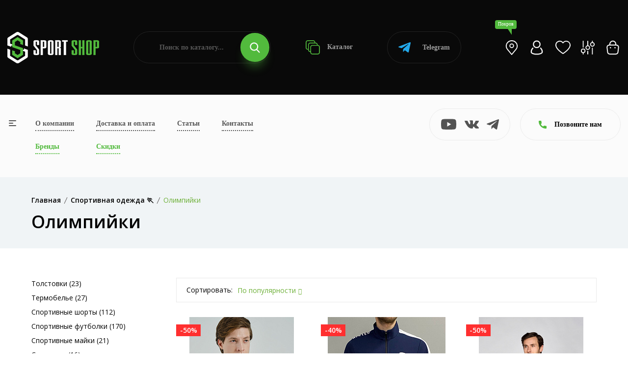

--- FILE ---
content_type: text/html; charset=UTF-8
request_url: https://sportshop62.ru/pokrov/category/odezhda/olimpiyki/
body_size: 32716
content:
<!DOCTYPE html>
<html lang="ru">
<head>
	<meta charset="utf-8">
	<meta name="viewport" content="width=device-width, initial-scale=1.0, user-scalable=no">
	<meta http-equiv="X-UA-Compatible" content="IE=Edge">
	<link rel="icon" type="image/png" href="/favicon.png">
	<link rel="shortcut icon" type="image/png" href="/favicon.png">
	<script data-skip-moving="true" src="/local/templates/main/assets/js/vendor/modernizr-3.11.7.min.js"></script>
	<script data-skip-moving="true" src="/local/templates/main/assets/js/vendor/jquery-v3.6.0.min.js"></script>
	<script data-skip-moving="true" src="/local/templates/main/assets/js/vendor/jquery-migrate-v3.3.2.min.js"></script>
	<meta http-equiv="Content-Type" content="text/html; charset=UTF-8" />
<meta name="robots" content="index, follow" />
<meta name="description" content="У нас в ассортименте представлен широкий выбор олимпиек в Покрове, которые подходят для всех сезонов и случаев. Оставайтесь в тепле в любую погоду. Доставка по всей России. Для подбора размера или консультаций обращайтесь по номеру: 8 (800) 505-97-85" />
<script type="text/javascript" data-skip-moving="true">(function(w, d, n) {var cl = "bx-core";var ht = d.documentElement;var htc = ht ? ht.className : undefined;if (htc === undefined || htc.indexOf(cl) !== -1){return;}var ua = n.userAgent;if (/(iPad;)|(iPhone;)/i.test(ua)){cl += " bx-ios";}else if (/Windows/i.test(ua)){cl += ' bx-win';}else if (/Macintosh/i.test(ua)){cl += " bx-mac";}else if (/Linux/i.test(ua) && !/Android/i.test(ua)){cl += " bx-linux";}else if (/Android/i.test(ua)){cl += " bx-android";}cl += (/(ipad|iphone|android|mobile|touch)/i.test(ua) ? " bx-touch" : " bx-no-touch");cl += w.devicePixelRatio && w.devicePixelRatio >= 2? " bx-retina": " bx-no-retina";var ieVersion = -1;if (/AppleWebKit/.test(ua)){cl += " bx-chrome";}else if (/Opera/.test(ua)){cl += " bx-opera";}else if (/Firefox/.test(ua)){cl += " bx-firefox";}ht.className = htc ? htc + " " + cl : cl;})(window, document, navigator);</script>


<link href="/bitrix/js/ui/design-tokens/dist/ui.design-tokens.css?170307483425728" type="text/css"  rel="stylesheet" />
<link href="/bitrix/js/ui/fonts/opensans/ui.font.opensans.css?17030743512555" type="text/css"  rel="stylesheet" />
<link href="/bitrix/js/main/popup/dist/main.popup.bundle.css?170307464229861" type="text/css"  rel="stylesheet" />
<link href="/local/templates/main/components/bitrix/catalog/.default/style.css?17029073671122" type="text/css"  rel="stylesheet" />
<link href="/local/templates/main/components/bitrix/catalog.smart.filter/.default/style.css?170290736718695" type="text/css"  rel="stylesheet" />
<link href="/local/templates/main/components/bitrix/search.title/.default/style.css?17029073673058" type="text/css"  data-template-style="true"  rel="stylesheet" />
<link href="/local/templates/main/components/bitrix/search.title/popup/style.css?17029073673058" type="text/css"  data-template-style="true"  rel="stylesheet" />
<link href="/local/templates/main/assets/css/normalize.css?17029073674165" type="text/css"  data-template-style="true"  rel="stylesheet" />
<link href="/local/templates/main/assets/css/vendor/bootstrap.min.css?1702907367194855" type="text/css"  data-template-style="true"  rel="stylesheet" />
<link href="/local/templates/main/assets/css/vendor/simple-line-icons.css?170290736712976" type="text/css"  data-template-style="true"  rel="stylesheet" />
<link href="/local/templates/main/assets/css/vendor/elegant.css?170290736725267" type="text/css"  data-template-style="true"  rel="stylesheet" />
<link href="/local/templates/main/assets/css/vendor/linear-icon.css?17029073678380" type="text/css"  data-template-style="true"  rel="stylesheet" />
<link href="/local/templates/main/assets/css/vendor/fancybox.css?171234749010602" type="text/css"  data-template-style="true"  rel="stylesheet" />
<link href="/local/templates/main/assets/css/vendor/fontsawesome/css/all.css?170290736770942" type="text/css"  data-template-style="true"  rel="stylesheet" />
<link href="/local/templates/main/assets/css/plugins/nice-select.css?17029073674007" type="text/css"  data-template-style="true"  rel="stylesheet" />
<link href="/local/templates/main/assets/css/plugins/easyzoom.css?1702907367953" type="text/css"  data-template-style="true"  rel="stylesheet" />
<link href="/local/templates/main/assets/css/plugins/slick.css?17065296711582" type="text/css"  data-template-style="true"  rel="stylesheet" />
<link href="/local/templates/main/assets/css/plugins/animate.css?170290736716985" type="text/css"  data-template-style="true"  rel="stylesheet" />
<link href="/local/templates/main/assets/css/plugins/magnific-popup.css?17029073675383" type="text/css"  data-template-style="true"  rel="stylesheet" />
<link href="/local/templates/main/assets/css/plugins/jquery-ui.css?170290736719474" type="text/css"  data-template-style="true"  rel="stylesheet" />
<link href="/local/templates/main/assets/css/plugins/owl.carousel.css?17250252825033" type="text/css"  data-template-style="true"  rel="stylesheet" />
<link href="/local/templates/main/assets/css/style.css?1767014492496235" type="text/css"  data-template-style="true"  rel="stylesheet" />







<link href="https://sportshop62.ru:443/pokrov/category/odezhda/olimpiyki/" rel="canonical" />



		<!-- Yandex.Metrika counter -->
	<script type="text/javascript" data-skip-moving="true">
	(function(m,e,t,r,i,k,a){m[i]=m[i]||function(){(m[i].a=m[i].a||[]).push(arguments)};
	m[i].l=1*new Date();
	for (var j = 0; j < document.scripts.length; j++) {if (document.scripts[j].src === r) { return; }}
	k=e.createElement(t),a=e.getElementsByTagName(t)[0],k.async=1,k.src=r,a.parentNode.insertBefore(k,a)})
	(window, document, "script", "https://mc.yandex.ru/metrika/tag.js", "ym");

	ym(67841488, "init", {
	clickmap:true,
	trackLinks:true,
	accurateTrackBounce:true,
	webvisor:true,
	ecommerce:"dataLayer"
	});
	</script>
	
	<!-- /Yandex.Metrika counter -->
	<!-- Google tag (gtag.js) -->
	<script data-skip-moving="true" async src="https://www.googletagmanager.com/gtag/js?id=G-25GFZ4H8Z8"></script>
	<script data-skip-moving="true">
	window.dataLayer = window.dataLayer || [];
	function gtag(){dataLayer.push(arguments);}
	gtag('js', new Date());
 
	gtag('config', 'G-25GFZ4H8Z8');
	</script>
	<!-- Top.Mail.Ru counter -->
	<script type="text/javascript" data-skip-moving="true">
	var _tmr = window._tmr || (window._tmr = []);
	_tmr.push({id: "3471175", type: "pageView", start: (new Date()).getTime()});
	(function (d, w, id) {
	if (d.getElementById(id)) return;
	var ts = d.createElement("script"); ts.type = "text/javascript"; ts.async = true; ts.id = id;
	ts.src = "https://top-fwz1.mail.ru/js/code.js";
	var f = function () {var s = d.getElementsByTagName("script")[0]; s.parentNode.insertBefore(ts, s);};
	if (w.opera == "[object Opera]") { d.addEventListener("DOMContentLoaded", f, false); } else { f(); }
	})(document, window, "tmr-code");
	</script>
	<!-- /Top.Mail.Ru counter -->
		<title>Купить олимпийки в Покрове — цены от 1949.00 руб. в интернет-магазине</title>
</head>
<body>
<noscript><div><img src="https://mc.yandex.ru/watch/67841488" style="position:absolute; left:-9999px;" alt="" /></div></noscript>
<noscript><div><img src="https://top-fwz1.mail.ru/counter?id=3471175;js=na" style="position:absolute;left:-9999px;" alt="Top.Mail.Ru" /></div></noscript>
<div class="main-wrapper ">
		<div class="head">
		<div class="wrapper">
			<div class="head-wrap">
				<div class="head-logo">
					<a class="head-logo__img" href="/pokrov/"><img src="/local/templates/main/img/logo.png" alt=""></a>
					<a class="head-logo__img__mobile" href="/"><img src="/local/templates/main/img/logo-mobile.png" alt=""></a>
					<div class="head-logo__topic">Продажа спортивных товаров и экипировки</div>
					<div class="head-toggle js-toggle-btn"><span><i></i></span> меню</div>
				</div>
				<form class="head-search" action="/poisk/" id="title-search">
	<input type="text" class="head-search__input" name="q" placeholder="Поиск по каталогу..." id="title-search-input" value="">
	<button type="submit" class="head-search__btn"><svg class="icon icon-search"><use xlink:href="#icon-search"></use></svg></button>
</form>
				<a class="head-catalog" href="/pokrov/category/"><svg class="icon icon-catalog"><use xlink:href="#icon-catalog"></use></svg> Каталог</a>
				<a class="head-whatsapp" href="https://t.me/+79209640575?start=15870533138" target="_blank"><svg class="icon icon-telegram"><use xlink:href="#icon-telegram"></use></svg> Telegram</a>
				<ul class="head-personal">
					<li><a class="js-search-btn" href="#"><svg class="icon icon-search"><use xlink:href="#icon-search"></use></svg></a></li>
					<li><a class="head-personal__location js-open" href="#cities"><div>Покров</div><svg class="icon icon-location-light"><use xlink:href="#icon-location-light"></use></svg></a></li>
											<li><a class="js-open" href="#popup" data-ajax="/include/form/login.php"><svg class="icon icon-account"><use xlink:href="#icon-account"></use></svg></a></li>
										<li>
						<a class="js-favorite-wrap" href="/favorites/">
							<svg class="icon icon-favorite"><use xlink:href="#icon-favorite"></use></svg>
														<input type="hidden" class="js-favorite-val" value="0">
						</a>
					</li>
					<li class="hidden-xs">
						<a class="js-compare-wrap" href="/compare/">
							<svg class="icon icon-compare"><use xlink:href="#icon-compare"></use></svg>
														<input type="hidden" class="js-compare-val" value="0">
						</a>
					</li>
					<li><a class="js-small-cart" href="/cart/"><svg class="icon icon-cart"><use xlink:href="#icon-cart"></use></svg>
</a></li>
				</ul>
			</div>
		</div>
	</div>
	<div class="topbar">
		<div class="topbar-popup js-toggle-popup">
			<div class="wrapper">
				<a class="topbar-popup__home" href="/"><svg class="icon icon-left-arrow"><use xlink:href="#icon-left-arrow"></use></svg>На главную</a>
				<a class="topbar-popup__toggle js-toggle-close" href="#"><span><i></i></span></a>
				<div class="topbar-popup-mobile">
					<ul class="topbar-popup__mainnav">
						<li><a href="/o-kompanii/">О компании</a></li>
						<li><a href="/pokrov/dostavka-i-oplata/">Доставка и оплата</a></li>
						<li><a href="/blog/">Статьи</a></li>
						<li><a href="/pokrov/kontakty/">Контакты</a></li>
						<li><a class="_green" href="/pokrov/brand/">Бренды</a></li>
						<li><a class="_green" href="/pokrov/skidki/">Скидки</a></li>
					</ul>
					<div class="topbar-popup__phones">
						<svg class="icon icon-phone"><use xlink:href="#icon-phone"></use></svg>
																				<a href="tel:+78005059785">+7 (800) 505-97-85</a>
											</div>
					<a class="topbar-popup-yandex" href="https://yandex.ru/profile/1126554767" target="_blank">
						<div class="topbar-popup-yandex__logo"><svg class="icon icon-yandex"><use xlink:href="#icon-yandex"></use></svg></div>
						<div class="topbar-popup-yandex__mark">5.0</div>
						<div class="topbar-popup-yandex__descr">Рейтинг<br> в Яндексе</div>
						<div class="topbar-popup-yandex__btn"><svg class="icon icon-right-arrow"><use xlink:href="#icon-right-arrow"></use></svg></div>
					</a>
					<ul class="topbar-popup-socials">
												<li><a href="https://www.youtube.com/channel/UCfGmBqUc5b3fKxOMJ_csPIg/videos" target="_blank"><svg class="icon icon-youtube"><use xlink:href="#icon-youtube"></use></svg></a></li>
						<li><a href="https://vk.com/sportshop62" target="_blank"><svg class="icon icon-vk"><use xlink:href="#icon-vk"></use></svg></a></li>
						<li><a href="https://t.me/sportshop62" target="_blank"><svg class="icon icon-telegram"><use xlink:href="#icon-telegram"></use></svg></a></li>
					</ul>
				</div>
				<ul class="topbar-popup-nav">
			<li>
			<a class="js-popup-nav-btn" href="/pokrov/category/odezhda/">Спортивная одежда</a>
							<div class="topbar-popup-sub js-popup-nav-wrap">
											<div class="topbar-popup-sub-item">
							
																		<a class="topbar-popup-sub-item__title" href="/pokrov/category/odezhda/futbolki/">Спортивные футболки</a>
										
																		<a class="topbar-popup-sub-item__title" href="/pokrov/category/odezhda/kostyumy-sportivnye/">Костюмы спортивные</a>
										
																		<a class="topbar-popup-sub-item__title" href="/pokrov/category/odezhda/bryuki/">Брюки</a>
										
																		<a class="topbar-popup-sub-item__title" href="/pokrov/category/odezhda/shorty/">Спортивные шорты</a>
										
																		<a class="topbar-popup-sub-item__title" href="/pokrov/category/odezhda/zhilety/">Жилеты</a>
																					</div>
											<div class="topbar-popup-sub-item">
							
																		<a class="topbar-popup-sub-item__title" href="/pokrov/category/odezhda/termobele/">Термобелье</a>
										
																		<a class="topbar-popup-sub-item__title" href="/pokrov/category/odezhda/tolstovki/">Толстовки</a>
										
																		<a class="topbar-popup-sub-item__title" href="/pokrov/category/odezhda/vetrovki/">Ветровки</a>
										
																		<a class="topbar-popup-sub-item__title" href="/pokrov/category/odezhda/rubashki-polo">Рубашки поло</a>
																					</div>
											<div class="topbar-popup-sub-item">
							
																		<a class="topbar-popup-sub-item__title" href="/pokrov/category/odezhda/kurtki/">Куртки</a>
										
																		<a class="topbar-popup-sub-item__title" href="/pokrov/category/odezhda/kompressionnoe-bele/">Компрессионное белье</a>
										
																		<a class="topbar-popup-sub-item__title" href="/pokrov/category/odezhda/svitshoty/">Свитшоты</a>
										
																		<a class="topbar-popup-sub-item__title" href="/pokrov/category/odezhda/olimpiyki/">Олимпийки</a>
																					</div>
											<div class="topbar-popup-sub-item">
							
																		<a class="topbar-popup-sub-item__title" href="/pokrov/category/odezhda/majki/">Спортивные майки</a>
										
																		<a class="topbar-popup-sub-item__title" href="/pokrov/category/odezhda/zhenskie-topy/">Женские топы</a>
																					</div>
									</div>
					</li>
			<li>
			<a class="js-popup-nav-btn" href="/pokrov/category/obuv/">Спортивная обувь</a>
							<div class="topbar-popup-sub js-popup-nav-wrap topbar-popup-sub--3">
											<div class="topbar-popup-sub-item">
							
																		<a class="topbar-popup-sub-item__title" href="/pokrov/category/obuv/krossovki-povsednevnye/">Кроссовки повседневные</a>
										
																		<a class="topbar-popup-sub-item__title" href="/pokrov/category/obuv/krossovki-basketbolnye/">Кроссовки баскетбольные</a>
										
																		<a class="topbar-popup-sub-item__title" href="/pokrov/category/obuv/krossovki-begovye/">Кроссовки беговые</a>
										
																		<a class="topbar-popup-sub-item__title" href="/pokrov/category/obuv/futzalki/">Футзалки</a>
																					</div>
											<div class="topbar-popup-sub-item">
							
																		<a class="topbar-popup-sub-item__title" href="/pokrov/category/obuv/butsy/">Спортивные бутсы</a>
										
																		<a class="topbar-popup-sub-item__title" href="/pokrov/category/obuv/krossovki-volejbolnye/">Кроссовки волейбольные</a>
										
																		<a class="topbar-popup-sub-item__title" href="/pokrov/category/obuv/sorokonozhki/">Сороконожки, шиповки</a>
																					</div>
											<div class="topbar-popup-sub-item">
												</div>
									</div>
					</li>
			<li>
			<a class="js-popup-nav-btn" href="/pokrov/category/vid-sporta/">Спортивная экипировка</a>
							<div class="topbar-popup-sub js-popup-nav-wrap topbar-popup-sub--3">
											<div class="topbar-popup-sub-item">
							
																		<a class="topbar-popup-sub-item__title" href="/pokrov/category/vid-sporta/beg/">Экипировка для бега</a>
										
																		<a class="topbar-popup-sub-item__title" href="/pokrov/category/vid-sporta/futbol/">Инвентарь для футбола</a>
										
																		<a class="topbar-popup-sub-item__title" href="/pokrov/category/vid-sporta/edinoborstva/">Экипировка для единоборств</a>
										
																		<a class="topbar-popup-sub-item__title" href="/pokrov/category/vid-sporta/fitnes-i-joga/">Экипировка для фитнеса и йоги</a>
										
																		<a class="topbar-popup-sub-item__title" href="/pokrov/category/vid-sporta/aktivnyj-otdyh/">Экипировка для активного отдыха</a>
																					</div>
											<div class="topbar-popup-sub-item">
							
																		<a class="topbar-popup-sub-item__title" href="/pokrov/category/vid-sporta/hokkej/">Экипировка для хоккея</a>
										
																		<a class="topbar-popup-sub-item__title" href="/pokrov/category/vid-sporta/basketbol/">Инвентарь для баскетбола</a>
										
																		<a class="topbar-popup-sub-item__title" href="/pokrov/category/vid-sporta/volejbol/">Инвентарь для волейбола</a>
										
																		<a class="topbar-popup-sub-item__title" href="/pokrov/category/vid-sporta/lyzhnyj-sport/">Инвентарь для лыжного спорта</a>
										
																		<a class="topbar-popup-sub-item__title" href="/pokrov/category/vid-sporta/plavanie/">Экипировка для плавания</a>
																					</div>
											<div class="topbar-popup-sub-item">
							
																		<a class="topbar-popup-sub-item__title" href="/pokrov/category/vid-sporta/nastolnyj-tennis/">Инвентарь и экипировка для настольного тенниса</a>
										
																		<a class="topbar-popup-sub-item__title" href="/pokrov/category/vid-sporta/meditsina/">Спортивные медицинские товары</a>
										
																		<a class="topbar-popup-sub-item__title" href="/pokrov/category/vid-sporta/badminton/">Бадминтон</a>
										
																		<a class="topbar-popup-sub-item__title" href="/pokrov/category/vid-sporta/shahmaty/">Шахматы</a>
										
																		<a class="topbar-popup-sub-item__title" href="/pokrov/category/vid-sporta/inventar-dlya-bolshogo-tennisa">Инвентарь для большого тенниса</a>
																					</div>
									</div>
					</li>
			<li>
			<a class="js-popup-nav-btn" href="/pokrov/category/sportivnoe-pitanie/">Спортивное питание</a>
							<div class="topbar-popup-sub js-popup-nav-wrap topbar-popup-sub--3">
											<div class="topbar-popup-sub-item">
							
																		<a class="topbar-popup-sub-item__title" href="/pokrov/category/sportivnoe-pitanie/gejnery/">Гейнеры</a>
										
																		<a class="topbar-popup-sub-item__title" href="/pokrov/category/sportivnoe-pitanie/proteiny/">Протеины</a>
										
																		<a class="topbar-popup-sub-item__title" href="/pokrov/category/sportivnoe-pitanie/l-karnitin/">Л-Карнитин</a>
										
																		<a class="topbar-popup-sub-item__title" href="/pokrov/category/sportivnoe-pitanie/bcaa/">BCAA</a>
										
																		<a class="topbar-popup-sub-item__title" href="/pokrov/category/sportivnoe-pitanie/zhiroszhigateli/">Жиросжигатели</a>
																					</div>
											<div class="topbar-popup-sub-item">
							
																		<a class="topbar-popup-sub-item__title" href="/pokrov/category/sportivnoe-pitanie/predtrenirovochnye-kompleksy/">Предтренировочные комплексы</a>
										
																		<a class="topbar-popup-sub-item__title" href="/pokrov/category/sportivnoe-pitanie/kreatin/">Креатин</a>
										
																		<a class="topbar-popup-sub-item__title" href="/pokrov/category/sportivnoe-pitanie/testesteron/">Бустеры тестостерона</a>
										
																		<a class="topbar-popup-sub-item__title" href="/pokrov/category/sportivnoe-pitanie/vitaminy/">Витамины</a>
										
																		<a class="topbar-popup-sub-item__title" href="/pokrov/category/sportivnoe-pitanie/dlya-sustavov/">Препараты для связок и суставов</a>
																					</div>
											<div class="topbar-popup-sub-item">
							
																		<a class="topbar-popup-sub-item__title" href="/pokrov/category/sportivnoe-pitanie/glyutamin/">Глютамин</a>
										
																		<a class="topbar-popup-sub-item__title" href="/pokrov/category/sportivnoe-pitanie/aminokisloty/">Аминокислоты</a>
										
																		<a class="topbar-popup-sub-item__title" href="/pokrov/category/sportivnoe-pitanie/dlya-sna/">Пищевые добавки для улучшения качества сна</a>
										
																		<a class="topbar-popup-sub-item__title" href="/pokrov/category/sportivnoe-pitanie/izotoniki/">Изотоники</a>
										
																		<a class="topbar-popup-sub-item__title" href="/pokrov/category/sportivnoe-pitanie/shejkery/">Шейкеры</a>
																					</div>
									</div>
					</li>
			<li>
			<a class="js-popup-nav-btn" href="/pokrov/category/aksessuary/">Спортивные аксессуары</a>
							<div class="topbar-popup-sub js-popup-nav-wrap topbar-popup-sub--3">
											<div class="topbar-popup-sub-item">
							
																		<a class="topbar-popup-sub-item__title" href="/pokrov/category/aksessuary/bejsbolki/">Бейсболки</a>
										
																		<a class="topbar-popup-sub-item__title" href="/pokrov/category/aksessuary/bafy/">Бафы</a>
										
																		<a class="topbar-popup-sub-item__title" href="/pokrov/category/aksessuary/perchatki/">Спортивные перчатки</a>
																					</div>
											<div class="topbar-popup-sub-item">
							
																		<a class="topbar-popup-sub-item__title" href="/pokrov/category/aksessuary/ryukzaki/">Рюкзаки</a>
										
																		<a class="topbar-popup-sub-item__title" href="/pokrov/category/aksessuary/sumki/">Сумки</a>
										
																		<a class="topbar-popup-sub-item__title" href="/pokrov/category/aksessuary/shapki/">Шапки</a>
																					</div>
											<div class="topbar-popup-sub-item">
							
																		<a class="topbar-popup-sub-item__title" href="/pokrov/category/aksessuary/vse-noski/">Носки</a>
										
																		<a class="topbar-popup-sub-item__title" href="/pokrov/category/aksessuary/getry/">Гетры</a>
										
																		<a class="topbar-popup-sub-item__title" href="/pokrov/category/aksessuary/butylki-dlya-vody/">Бутылки для воды</a>
																					</div>
									</div>
					</li>
			<li>
			<a class="js-popup-nav-btn" href="/pokrov/category/nagradnaya-produktsiya/">Наградная продукция</a>
							<div class="topbar-popup-sub js-popup-nav-wrap">
											<div class="topbar-popup-sub-item">
							
																		<a class="topbar-popup-sub-item__title" href="/pokrov/category/nagradnaya-produktsiya/medaly/">Медали</a>
										
																		<a class="topbar-popup-sub-item__title" href="/pokrov/category/nagradnaya-produktsiya/figury/">Наградные статуэтки и фигурки</a>
																					</div>
											<div class="topbar-popup-sub-item">
							
																		<a class="topbar-popup-sub-item__title" href="/pokrov/category/nagradnaya-produktsiya/kubki/">Кубки для награждения</a>
										
																		<a class="topbar-popup-sub-item__title" href="/pokrov/category/nagradnaya-produktsiya/prochee/">Прочее</a>
																					</div>
											<div class="topbar-popup-sub-item">
							
																		<a class="topbar-popup-sub-item__title" href="/pokrov/category/nagradnaya-produktsiya/gramoty/">Грамоты</a>
										
																		<a class="topbar-popup-sub-item__title" href="/pokrov/category/nagradnaya-produktsiya/lenty/">Ленты</a>
																					</div>
											<div class="topbar-popup-sub-item">
							
																		<a class="topbar-popup-sub-item__title" href="/pokrov/category/nagradnaya-produktsiya/knizhki">Книжки</a>
																					</div>
									</div>
					</li>
	</ul>				<div class="topbar-popup-foot">
					<div class="topbar-popup-foot-wrapper">
						<form class="topbar-popup-search" action="/poisk/" id="title-search">
	<input type="text" class="topbar-popup-search__input" name="q" placeholder="Поиск по каталогу..." id="title-search-input" value="">
	<button type="submit" class="topbar-popup-search__btn"><svg class="icon icon-search"><use xlink:href="#icon-search"></use></svg></button>
</form>
						<a class="topbar-popup-whatsapp" href="https://t.me/+79209640575?start=15870533138" target="_blank"><svg class="icon icon-telegram"><use xlink:href="#icon-telegram"></use></svg> Telegram</a>
						<ul class="topbar-popup-personal">
							<li><a href="/cabinet/"><svg class="icon icon-account"><use xlink:href="#icon-account"></use></svg></a></li>
							<li>
								<a class="js-favorite-wrap" href="/favorites/">
									<svg class="icon icon-favorite"><use xlink:href="#icon-favorite"></use></svg>
																		<input type="hidden" class="js-favorite-val" value="0">
								</a>
							</li>
							<li>
								<a class="js-compare-wrap" href="/compare/">
									<svg class="icon icon-compare"><use xlink:href="#icon-compare"></use></svg>
																		<input type="hidden" class="js-compare-val" value="0">
								</a>
							</li>
							<li><a href="/cart/"><svg class="icon icon-cart"><use xlink:href="#icon-cart"></use></svg>
</a></li>
						</ul>
					</div>
				</div>
			</div>
		</div>
		<div class="wrapper">
			<div class="topbar-wrap">
				<a class="topbar-toggle js-toggle-btn" href="#"><span><i></i></span></a>
				<table class="topbar-nav">
					<tr>
						<td><a href="/o-kompanii/">О компании</a></td>
						<td><a href="/pokrov/dostavka-i-oplata/">Доставка и оплата</a></td>
						<td><a href="/blog/">Статьи</a></td>
						<td><a href="/pokrov/kontakty/">Контакты</a></td>
					</tr>
					<tr>
						<td><a class="_green" href="/pokrov/brand/">Бренды</a></td>
						<td><a class="_green" href="/pokrov/skidki/">Скидки</a></td>
											</tr>
				</table>
				<ul class="topbar-socials">
										<li><a href="https://www.youtube.com/channel/UCfGmBqUc5b3fKxOMJ_csPIg/videos" target="_blank"><svg class="icon icon-youtube"><use xlink:href="#icon-youtube"></use></svg></a></li>
					<li><a href="https://vk.com/sportshop62" target="_blank"><svg class="icon icon-vk"><use xlink:href="#icon-vk"></use></svg></a></li>
					<li><a href="https://t.me/sportshop62" target="_blank"><svg class="icon icon-telegram"><use xlink:href="#icon-telegram"></use></svg></a></li>
				</ul>
				<a class="topbar-yandex" href="https://yandex.ru/profile/1126554767" target="_blank">
					<div class="topbar-yandex__logo"><svg class="icon icon-yandex"><use xlink:href="#icon-yandex"></use></svg></div>
					<div class="topbar-yandex__mark">5.0</div>
					<div class="topbar-yandex__descr">Рейтинг<br> в Яндексе</div>
					<div class="topbar-yandex__btn"><svg class="icon icon-right-arrow"><use xlink:href="#icon-right-arrow"></use></svg></div>
				</a>
				<div class="topbar-contacts">
					<div class="topbar-contacts-btn js-slide-btn"><svg class="icon icon-phone"><use xlink:href="#icon-phone"></use></svg> Позвоните нам</div>
					<div class="topbar-contacts-wrap js-slide-wrap">
																								</div>
				</div>
							</div>
		</div>
	</div>
			<div class="breadcrumb-area bg-gray">
            <div class="container">
				<div class="breadcrumb-content"><ul itemscope="" itemtype="http://schema.org/BreadcrumbList"><li itemscope="" itemprop="itemListElement" itemtype="http://schema.org/ListItem"><a href="/pokrov/" itemprop="item"><span itemprop="name">Главная</span></a><meta itemprop="position" content="1"></li><li itemscope="" itemprop="itemListElement" itemtype="http://schema.org/ListItem"><a href="/pokrov/pokrov/category/odezhda/" itemprop="item"><span itemprop="name">Спортивная одежда &#127939;</span></a><meta itemprop="position" content="2"></li><li itemscope="" itemprop="itemListElement" itemtype="http://schema.org/ListItem" style="display: none"><a href="" itemprop="item"><span itemprop="name">Олимпийки</span></a><meta itemprop="position" content="3"></li><li class="active">Олимпийки</li></ul></div>									<h1>Олимпийки
</h1>
				            </div>
        </div>
		<div class="content">
			<div class="shop-area pb-120 js-products">
	<div class="container">
		<div class="row">
			<div class="col-lg-3">
				<div class="sidebar-wrapper sidebar-wrapper-mrg-right">
										<div class="filter-btn js-filter-btn">
	<a href="/pokrov/category/odezhda/olimpiyki/">Сбросить фильтр</a>
</div>
<div class="filter-mobile-btn js-filter-mobile-btn"><svg class="icon icon-filter"><use xlink:href="#icon-filter"></use></svg> Фильтр</div>
	<div class="sidebar-widget mb-40">
				<div class="shop-catigory">
			<ul>
									<li><a href="/pokrov/category/odezhda/tolstovki/">Толстовки (23)</a></li>
									<li><a href="/pokrov/category/odezhda/termobele/">Термобелье (27)</a></li>
									<li><a href="/pokrov/category/odezhda/shorty/">Спортивные шорты (112)</a></li>
									<li><a href="/pokrov/category/odezhda/futbolki/">Спортивные футболки (170)</a></li>
									<li><a href="/pokrov/category/odezhda/majki/">Спортивные майки (21)</a></li>
									<li><a href="/pokrov/category/odezhda/svitshoty/">Свитшоты (16)</a></li>
									<li><a href="/pokrov/category/odezhda/rubashki-polo/">Рубашки поло (5)</a></li>
									<li><a href="/pokrov/category/odezhda/olimpiyki/"><b>Олимпийки</b> (13)</a></li>
									<li><a href="/pokrov/category/odezhda/kurtki/">Куртки (129)</a></li>
									<li><a href="/pokrov/category/odezhda/kostyumy-sportivnye/">Костюмы спортивные (37)</a></li>
									<li><a href="/pokrov/category/odezhda/kompressionnoe-bele/">Компрессионное белье (93)</a></li>
									<li><a href="/pokrov/category/odezhda/zhilety/">Жилеты (15)</a></li>
									<li><a href="/pokrov/category/odezhda/zhenskie-topy/">Женские топы (8)</a></li>
									<li><a href="/pokrov/category/odezhda/vetrovki/">Ветровки (53)</a></li>
									<li><a href="/pokrov/category/odezhda/bryuki/">Брюки (87)</a></li>
							</ul>
		</div>
	</div>
<form class="smartfilter js-filter" name="arrFilter_form" action="/pokrov/category/odezhda/olimpiyki/" method="get">
	<div class="smartfilter-close js-popup-close"><svg class="icon icon-delete"><use xlink:href="#icon-delete"></use></svg></div>
				<div class="sidebar-widget shop-sidebar-border">
				<div class="sidebar-widget-title js-filter-title active">Цена, руб.<i class="icon-arrow-down"></i></div>
				<div class="price-filter js-filter-wrap js-range active">
					<div class="price-filter-col">
						<input type="text" name="arrFilter_P1_MIN" class="js-range-min js-number" value="949" onkeyup="smartFilter.keyup(this)">
					</div>
					<div class="price-filter-col">
						<input type="text" name="arrFilter_P1_MAX" class="js-range-max js-number" value="12800" onkeyup="smartFilter.keyup(this)">
					</div>
					<div class="price-filter-range">
						<div class="price-filter-range-slider js-range-slider" data-min="949" data-max="12800"></div>
					</div>
				</div>
			</div>
				<div class="sidebar-widget shop-sidebar-border sidebar-widget-single">
			<div class="sidebar-widget-list js-filter-wrap active">
				<ul>
					<li>
						<label class="checkbox">
							<input type="checkbox" class="js-filter-checkbox" name="sale" value="Y" onclick="smartFilter.click(this)">
							<span></span>Скидка
						</label>
					</li>
				</ul>
			</div>
		</div>
			<div class="sidebar-widget shop-sidebar-border">
			<div class="sidebar-widget-title js-filter-title active">Бренд<i class="icon-arrow-down"></i></div>
			<div class="sidebar-widget-list js-filter-wrap active">
								<ul>
											<li>
							<label class="checkbox">
								<input type="checkbox" class="js-filter-checkbox" name="arrFilter_100_2635066502" value="Y" onclick="smartFilter.click(this)">
																	<span></span><div>Anta </div>
															</label>
						</li>
											<li>
							<label class="checkbox">
								<input type="checkbox" class="js-filter-checkbox" name="arrFilter_100_2205751774" value="Y" onclick="smartFilter.click(this)">
																	<span></span><div>Bravegard </div>
															</label>
						</li>
											<li>
							<label class="checkbox">
								<input type="checkbox" class="js-filter-checkbox" name="arrFilter_100_488475773" value="Y" onclick="smartFilter.click(this)">
																	<span></span><div>Eskhata </div>
															</label>
						</li>
											<li>
							<label class="checkbox">
								<input type="checkbox" class="js-filter-checkbox" name="arrFilter_100_1780137195" value="Y" onclick="smartFilter.click(this)">
																	<span></span><div>Firuz </div>
															</label>
						</li>
											<li>
							<label class="checkbox">
								<input type="checkbox" class="js-filter-checkbox" name="arrFilter_100_2376241644" value="Y" onclick="smartFilter.click(this)">
																	<span></span><div>Forward </div>
															</label>
						</li>
											<li>
							<label class="checkbox">
								<input type="checkbox" class="js-filter-checkbox" name="arrFilter_100_3396376858" value="Y" onclick="smartFilter.click(this)">
																	<span></span><div>Gri </div>
															</label>
						</li>
											<li>
							<label class="checkbox">
								<input type="checkbox" class="js-filter-checkbox" name="arrFilter_100_3178736012" value="Y" onclick="smartFilter.click(this)">
																	<span></span><div>Hardcore Training </div>
															</label>
						</li>
											<li>
							<label class="checkbox">
								<input type="checkbox" class="js-filter-checkbox" name="arrFilter_100_3441253635" value="Y" onclick="smartFilter.click(this)">
																	<span></span><div>Insane </div>
															</label>
						</li>
											<li>
							<label class="checkbox">
								<input type="checkbox" class="js-filter-checkbox" name="arrFilter_100_715485188" value="Y" onclick="smartFilter.click(this)">
																	<span></span><div>Jogel </div>
															</label>
						</li>
											<li>
							<label class="checkbox">
								<input type="checkbox" class="js-filter-checkbox" name="arrFilter_100_3557190722" value="Y" onclick="smartFilter.click(this)">
																	<span></span><div>Manto </div>
															</label>
						</li>
											<li>
							<label class="checkbox">
								<input type="checkbox" class="js-filter-checkbox" name="arrFilter_100_2193263988" value="Y" onclick="smartFilter.click(this)">
																	<span></span><div>Nordski </div>
															</label>
						</li>
											<li>
							<label class="checkbox">
								<input type="checkbox" class="js-filter-checkbox" name="arrFilter_100_3801791676" value="Y" onclick="smartFilter.click(this)">
																	<span></span><div>Efsi </div>
															</label>
						</li>
											<li>
							<label class="checkbox">
								<input type="checkbox" class="js-filter-checkbox" name="arrFilter_100_2357640555" value="Y" onclick="smartFilter.click(this)">
																	<span></span><div>Fightwear </div>
															</label>
						</li>
											<li>
							<label class="checkbox">
								<input type="checkbox" class="js-filter-checkbox" name="arrFilter_100_1552313365" value="Y" onclick="smartFilter.click(this)">
																	<span></span><div>AsurA </div>
															</label>
						</li>
											<li>
							<label class="checkbox">
								<input type="checkbox" class="js-filter-checkbox" name="arrFilter_100_729898115" value="Y" onclick="smartFilter.click(this)">
																	<span></span><div>Rusco sport </div>
															</label>
						</li>
											<li>
							<label class="checkbox">
								<input type="checkbox" class="js-filter-checkbox" name="arrFilter_100_3813408546" value="Y" onclick="smartFilter.click(this)">
																	<span></span><div>RANK </div>
															</label>
						</li>
											<li>
							<label class="checkbox">
								<input type="checkbox" class="js-filter-checkbox" name="arrFilter_100_1255524974" value="Y" onclick="smartFilter.click(this)">
																	<span></span><div>MOAX </div>
															</label>
						</li>
											<li>
							<label class="checkbox">
								<input type="checkbox" class="js-filter-checkbox" name="arrFilter_100_2820862444" value="Y" onclick="smartFilter.click(this)">
																	<span></span><div>SHU </div>
															</label>
						</li>
									</ul>
			</div>
		</div>
			<div class="sidebar-widget shop-sidebar-border">
			<div class="sidebar-widget-title js-filter-title active">Пол<i class="icon-arrow-down"></i></div>
			<div class="sidebar-widget-list js-filter-wrap active">
								<ul>
											<li>
							<label class="checkbox">
								<input type="checkbox" class="js-filter-checkbox" name="arrFilter_101_473456231" value="Y" onclick="smartFilter.click(this)">
																	<span></span><div>Женский </div>
															</label>
						</li>
											<li>
							<label class="checkbox">
								<input type="checkbox" class="js-filter-checkbox" name="arrFilter_101_2234585053" value="Y" onclick="smartFilter.click(this)">
																	<span></span><div>Мужской </div>
															</label>
						</li>
											<li>
							<label class="checkbox">
								<input type="checkbox" class="js-filter-checkbox" name="arrFilter_101_4063641419" value="Y" onclick="smartFilter.click(this)">
																	<span></span><div>Унисекс </div>
															</label>
						</li>
									</ul>
			</div>
		</div>
			<div class="sidebar-widget shop-sidebar-border">
			<div class="sidebar-widget-title js-filter-title active">Цвет<i class="icon-arrow-down"></i></div>
			<div class="sidebar-widget-list js-filter-wrap active">
								<ul>
											<li>
							<label class="checkbox">
								<input type="checkbox" class="js-filter-checkbox" name="arrFilter_102_1817357032" value="Y" onclick="smartFilter.click(this)">
																	<span></span><div>Бежевый </div>
															</label>
						</li>
											<li>
							<label class="checkbox">
								<input type="checkbox" class="js-filter-checkbox" name="arrFilter_102_2187119556" value="Y" onclick="smartFilter.click(this)">
																	<span></span><div>Белый </div>
															</label>
						</li>
											<li>
							<label class="checkbox">
								<input type="checkbox" class="js-filter-checkbox" name="arrFilter_102_1709500099" value="Y" onclick="smartFilter.click(this)">
																	<span></span><div>Бордовый </div>
															</label>
						</li>
											<li>
							<label class="checkbox">
								<input type="checkbox" class="js-filter-checkbox" name="arrFilter_102_2610971304" value="Y" onclick="smartFilter.click(this)">
																	<span></span><div>Голубой </div>
															</label>
						</li>
											<li>
							<label class="checkbox">
								<input type="checkbox" class="js-filter-checkbox" name="arrFilter_102_1974346628" value="Y" onclick="smartFilter.click(this)">
																	<span></span><div>Зеленый </div>
															</label>
						</li>
											<li>
							<label class="checkbox">
								<input type="checkbox" class="js-filter-checkbox" name="arrFilter_102_3799841292" value="Y" onclick="smartFilter.click(this)">
																	<span></span><div>Коричневый </div>
															</label>
						</li>
											<li>
							<label class="checkbox">
								<input type="checkbox" class="js-filter-checkbox" name="arrFilter_102_2507917978" value="Y" onclick="smartFilter.click(this)">
																	<span></span><div>Красный </div>
															</label>
						</li>
											<li>
							<label class="checkbox">
								<input type="checkbox" class="js-filter-checkbox" name="arrFilter_102_1823806149" value="Y" onclick="smartFilter.click(this)">
																	<span></span><div>Оранжевый </div>
															</label>
						</li>
											<li>
							<label class="checkbox">
								<input type="checkbox" class="js-filter-checkbox" name="arrFilter_102_484435530" value="Y" onclick="smartFilter.click(this)">
																	<span></span><div>Розовый </div>
															</label>
						</li>
											<li>
							<label class="checkbox">
								<input type="checkbox" class="js-filter-checkbox" name="arrFilter_102_1809372892" value="Y" onclick="smartFilter.click(this)">
																	<span></span><div>Салатовый </div>
															</label>
						</li>
											<li>
							<label class="checkbox">
								<input type="checkbox" class="js-filter-checkbox" name="arrFilter_102_641222255" value="Y" onclick="smartFilter.click(this)">
																	<span></span><div>Серый </div>
															</label>
						</li>
											<li>
							<label class="checkbox">
								<input type="checkbox" class="js-filter-checkbox" name="arrFilter_102_1363113721" value="Y" onclick="smartFilter.click(this)">
																	<span></span><div>Синий </div>
															</label>
						</li>
											<li>
							<label class="checkbox">
								<input type="checkbox" class="js-filter-checkbox" name="arrFilter_102_559252086" value="Y" onclick="smartFilter.click(this)">
																	<span></span><div>Фиолетовый </div>
															</label>
						</li>
											<li>
							<label class="checkbox">
								<input type="checkbox" class="js-filter-checkbox" name="arrFilter_102_3093091276" value="Y" onclick="smartFilter.click(this)">
																	<span></span><div>Черный </div>
															</label>
						</li>
											<li>
							<label class="checkbox">
								<input type="checkbox" class="js-filter-checkbox" name="arrFilter_102_2465220659" value="Y" onclick="smartFilter.click(this)">
																	<span></span><div>Мультиколор </div>
															</label>
						</li>
											<li>
							<label class="checkbox">
								<input type="checkbox" class="js-filter-checkbox" name="arrFilter_102_1551039889" value="Y" onclick="smartFilter.click(this)">
																	<span></span><div>Сиреневый </div>
															</label>
						</li>
									</ul>
			</div>
		</div>
			<div class="sidebar-widget shop-sidebar-border">
			<div class="sidebar-widget-title js-filter-title active">Размер<i class="icon-arrow-down"></i></div>
			<div class="sidebar-widget-list js-filter-wrap active sidebar-widget-list--overflow">
									<input class="sidebar-widget-list__search js-filter-search" type="text" placeholder="Поиск">
								<ul>
											<li>
							<label class="checkbox">
								<input type="checkbox" class="js-filter-checkbox" name="arrFilter_118_86151611" value="Y" onclick="smartFilter.click(this)">
																	<span></span><div>10 лет </div>
															</label>
						</li>
											<li>
							<label class="checkbox">
								<input type="checkbox" class="js-filter-checkbox" name="arrFilter_118_2476698070" value="Y" onclick="smartFilter.click(this)">
																	<span></span><div>30 </div>
															</label>
						</li>
											<li>
							<label class="checkbox">
								<input type="checkbox" class="js-filter-checkbox" name="arrFilter_118_3835189568" value="Y" onclick="smartFilter.click(this)">
																	<span></span><div>32 </div>
															</label>
						</li>
											<li>
							<label class="checkbox">
								<input type="checkbox" class="js-filter-checkbox" name="arrFilter_118_52458567" value="Y" onclick="smartFilter.click(this)">
																	<span></span><div>34 </div>
															</label>
						</li>
											<li>
							<label class="checkbox">
								<input type="checkbox" class="js-filter-checkbox" name="arrFilter_118_2380897422" value="Y" onclick="smartFilter.click(this)">
																	<span></span><div>36 </div>
															</label>
						</li>
											<li>
							<label class="checkbox">
								<input type="checkbox" class="js-filter-checkbox" name="arrFilter_118_4209945624" value="Y" onclick="smartFilter.click(this)">
																	<span></span><div>38 </div>
															</label>
						</li>
											<li>
							<label class="checkbox">
								<input type="checkbox" class="js-filter-checkbox" name="arrFilter_118_3833586029" value="Y" onclick="smartFilter.click(this)">
																	<span></span><div>40 </div>
															</label>
						</li>
											<li>
							<label class="checkbox">
								<input type="checkbox" class="js-filter-checkbox" name="arrFilter_118_2474168827" value="Y" onclick="smartFilter.click(this)">
																	<span></span><div>42 </div>
															</label>
						</li>
											<li>
							<label class="checkbox">
								<input type="checkbox" class="js-filter-checkbox" name="arrFilter_118_2484409826" value="Y" onclick="smartFilter.click(this)">
																	<span></span><div>46 </div>
															</label>
						</li>
											<li>
							<label class="checkbox">
								<input type="checkbox" class="js-filter-checkbox" name="arrFilter_118_219956312" value="Y" onclick="smartFilter.click(this)">
																	<span></span><div>48 </div>
															</label>
						</li>
											<li>
							<label class="checkbox">
								<input type="checkbox" class="js-filter-checkbox" name="arrFilter_118_4251242540" value="Y" onclick="smartFilter.click(this)">
																	<span></span><div>50 </div>
															</label>
						</li>
											<li>
							<label class="checkbox">
								<input type="checkbox" class="js-filter-checkbox" name="arrFilter_118_2321801402" value="Y" onclick="smartFilter.click(this)">
																	<span></span><div>52 </div>
															</label>
						</li>
											<li>
							<label class="checkbox">
								<input type="checkbox" class="js-filter-checkbox" name="arrFilter_118_325759232" value="Y" onclick="smartFilter.click(this)">
																	<span></span><div>54 </div>
															</label>
						</li>
											<li>
							<label class="checkbox">
								<input type="checkbox" class="js-filter-checkbox" name="arrFilter_118_1684898198" value="Y" onclick="smartFilter.click(this)">
																	<span></span><div>56 </div>
															</label>
						</li>
											<li>
							<label class="checkbox">
								<input type="checkbox" class="js-filter-checkbox" name="arrFilter_118_2740049782" value="Y" onclick="smartFilter.click(this)">
																	<span></span><div>101 </div>
															</label>
						</li>
											<li>
							<label class="checkbox">
								<input type="checkbox" class="js-filter-checkbox" name="arrFilter_118_2659346716" value="Y" onclick="smartFilter.click(this)">
																	<span></span><div>110 </div>
															</label>
						</li>
											<li>
							<label class="checkbox">
								<input type="checkbox" class="js-filter-checkbox" name="arrFilter_118_1709512798" value="Y" onclick="smartFilter.click(this)">
																	<span></span><div>12 лет </div>
															</label>
						</li>
											<li>
							<label class="checkbox">
								<input type="checkbox" class="js-filter-checkbox" name="arrFilter_118_2011286569" value="Y" onclick="smartFilter.click(this)">
																	<span></span><div>120 </div>
															</label>
						</li>
											<li>
							<label class="checkbox">
								<input type="checkbox" class="js-filter-checkbox" name="arrFilter_118_2582621445" value="Y" onclick="smartFilter.click(this)">
																	<span></span><div>130 </div>
															</label>
						</li>
											<li>
							<label class="checkbox">
								<input type="checkbox" class="js-filter-checkbox" name="arrFilter_118_110320687" value="Y" onclick="smartFilter.click(this)">
																	<span></span><div>135 </div>
															</label>
						</li>
											<li>
							<label class="checkbox">
								<input type="checkbox" class="js-filter-checkbox" name="arrFilter_118_316811464" value="Y" onclick="smartFilter.click(this)">
																	<span></span><div>14 лет </div>
															</label>
						</li>
											<li>
							<label class="checkbox">
								<input type="checkbox" class="js-filter-checkbox" name="arrFilter_118_2119663618" value="Y" onclick="smartFilter.click(this)">
																	<span></span><div>140 </div>
															</label>
						</li>
											<li>
							<label class="checkbox">
								<input type="checkbox" class="js-filter-checkbox" name="arrFilter_118_1221242465" value="Y" onclick="smartFilter.click(this)">
																	<span></span><div>145 </div>
															</label>
						</li>
											<li>
							<label class="checkbox">
								<input type="checkbox" class="js-filter-checkbox" name="arrFilter_118_2073292038" value="Y" onclick="smartFilter.click(this)">
																	<span></span><div>146 </div>
															</label>
						</li>
											<li>
							<label class="checkbox">
								<input type="checkbox" class="js-filter-checkbox" name="arrFilter_118_1070440183" value="Y" onclick="smartFilter.click(this)">
																	<span></span><div>150 </div>
															</label>
						</li>
											<li>
							<label class="checkbox">
								<input type="checkbox" class="js-filter-checkbox" name="arrFilter_118_3519283163" value="Y" onclick="smartFilter.click(this)">
																	<span></span><div>155 </div>
															</label>
						</li>
											<li>
							<label class="checkbox">
								<input type="checkbox" class="js-filter-checkbox" name="arrFilter_118_2106657018" value="Y" onclick="smartFilter.click(this)">
																	<span></span><div>2XL </div>
															</label>
						</li>
											<li>
							<label class="checkbox">
								<input type="checkbox" class="js-filter-checkbox" name="arrFilter_118_2323929239" value="Y" onclick="smartFilter.click(this)">
																	<span></span><div>3XL </div>
															</label>
						</li>
											<li>
							<label class="checkbox">
								<input type="checkbox" class="js-filter-checkbox" name="arrFilter_118_4243343844" value="Y" onclick="smartFilter.click(this)">
																	<span></span><div>6 лет </div>
															</label>
						</li>
											<li>
							<label class="checkbox">
								<input type="checkbox" class="js-filter-checkbox" name="arrFilter_118_1653136455" value="Y" onclick="smartFilter.click(this)">
																	<span></span><div>8 лет </div>
															</label>
						</li>
											<li>
							<label class="checkbox">
								<input type="checkbox" class="js-filter-checkbox" name="arrFilter_118_599755104" value="Y" onclick="smartFilter.click(this)">
																	<span></span><div>L </div>
															</label>
						</li>
											<li>
							<label class="checkbox">
								<input type="checkbox" class="js-filter-checkbox" name="arrFilter_118_880750611" value="Y" onclick="smartFilter.click(this)">
																	<span></span><div>M </div>
															</label>
						</li>
											<li>
							<label class="checkbox">
								<input type="checkbox" class="js-filter-checkbox" name="arrFilter_118_2910216617" value="Y" onclick="smartFilter.click(this)">
																	<span></span><div>S </div>
															</label>
						</li>
											<li>
							<label class="checkbox">
								<input type="checkbox" class="js-filter-checkbox" name="arrFilter_118_1750422342" value="Y" onclick="smartFilter.click(this)">
																	<span></span><div>XL </div>
															</label>
						</li>
											<li>
							<label class="checkbox">
								<input type="checkbox" class="js-filter-checkbox" name="arrFilter_118_2254123626" value="Y" onclick="smartFilter.click(this)">
																	<span></span><div>XS </div>
															</label>
						</li>
											<li>
							<label class="checkbox">
								<input type="checkbox" class="js-filter-checkbox" name="arrFilter_118_4049339132" value="Y" onclick="smartFilter.click(this)">
																	<span></span><div>XS </div>
															</label>
						</li>
											<li>
							<label class="checkbox">
								<input type="checkbox" class="js-filter-checkbox" name="arrFilter_118_1865979743" value="Y" onclick="smartFilter.click(this)">
																	<span></span><div>YL </div>
															</label>
						</li>
											<li>
							<label class="checkbox">
								<input type="checkbox" class="js-filter-checkbox" name="arrFilter_118_4130457317" value="Y" onclick="smartFilter.click(this)">
																	<span></span><div>YM </div>
															</label>
						</li>
											<li>
							<label class="checkbox">
								<input type="checkbox" class="js-filter-checkbox" name="arrFilter_118_2167862899" value="Y" onclick="smartFilter.click(this)">
																	<span></span><div>YS </div>
															</label>
						</li>
											<li>
							<label class="checkbox">
								<input type="checkbox" class="js-filter-checkbox" name="arrFilter_118_617204665" value="Y" onclick="smartFilter.click(this)">
																	<span></span><div>YXL </div>
															</label>
						</li>
											<li>
							<label class="checkbox">
								<input type="checkbox" class="js-filter-checkbox" name="arrFilter_118_652941605" value="Y" onclick="smartFilter.click(this)">
																	<span></span><div>YXL </div>
															</label>
						</li>
											<li>
							<label class="checkbox">
								<input type="checkbox" class="js-filter-checkbox" name="arrFilter_118_294251490" value="Y" onclick="smartFilter.click(this)">
																	<span></span><div>YXS </div>
															</label>
						</li>
											<li>
							<label class="checkbox">
								<input type="checkbox" class="js-filter-checkbox" name="arrFilter_118_1720638324" value="Y" onclick="smartFilter.click(this)">
																	<span></span><div>YXXS </div>
															</label>
						</li>
									</ul>
			</div>
		</div>
	</form>
<div class="filter-btn _hidden js-filter-btn">
	<a href="/pokrov/category/odezhda/olimpiyki/">Сбросить фильтр</a>
</div>
				</div>
			</div>
			<div class="col-lg-9">
				<div class="shop-topbar-wrapper">
					<div class="shop-topbar-left">
						<label>Сортировать:</label>
						<div class="product-sorting-wrapper select js-select">
							<div class="product-sorting-wrapper__btn select-btn js-select-btn"><span>По популярности</span><i class="icon-arrow-down"></i></div>
							<ul class="product-sorting-wrapper__wrap select-wrap js-select-wrap">
								<li class="js-sort active" data-href="/pokrov/category/odezhda/olimpiyki/?sort=shows">По популярности</li>	
								<li class="js-sort" data-href="/pokrov/category/odezhda/olimpiyki/?sort=new">Новинки</li>	
								<li class="js-sort" data-href="/pokrov/category/odezhda/olimpiyki/?sort=low_price">Сначала дешевле</li>	
								<li class="js-sort" data-href="/pokrov/category/odezhda/olimpiyki/?sort=high_price">Cначала дороже</li>
							</ul>
						</div>
					</div>
				</div>
								<div class="shop-bottom-area">
						<div class="row">
						<div class="col-xl-4 col-lg-4 col-md-6 col-sm-6 col-12">
					<div class="product-plr-1 js-product" data-type="size">
	<div class="single-product-wrap mb-35">
		<div class="product-img product-img-zoom">
			<a class="product-img-wrap" href="/pokrov/goods/olimpiyka-chernyy-852517708-2/">
									<img src="/upload/resize_cache/iblock/85a/xrjnxe5y384ofrpw8lj0w7fnrdnf8tgb/270_320_1/bf70e18a_e3ad_11ef_9194_581122cb5249_fbaa5583_03ea_11f0_9196_581122cb5249.resize1.jpg" alt="">
							</a>
			<div class="pro-badges">
				<span class="pro-badge bg-sale">-50%</span>												
			</div>
			<div class="product-action-2 tooltip-style-2">
				<button title="Быстрый просмотр" class="js-open" data-href="#fastView" data-ajax="/include/form/fast_view.php" data-id="91300"><i class="icon-eye"></i></button>
				<button class="js-favorite" data-id="91300" title="Добавить в избранное"><i class="icon-heart"></i></button>
				<button class="js-compare" data-id="91300" title="Добавить в сравнение"><i class="icon-chart"></i></button>
			</div>
							<div class="product-sizes">
											<a href="#" class="js-offer" data-id="91319" data-price="3&nbsp;195 ₽" data-old-price="6&nbsp;390 ₽">M</a>
									</div>
					</div>
		<div class="product-content-wrap-2 text-center js-product-info">
			<div class="product-rating-wrap">
				<div class="product-rating">
									</div>
							</div>
			<h3><a href="/pokrov/goods/olimpiyka-chernyy-852517708-2/">Олимпийка Anta TRAINING, 852517708-2</a></h3>
			<div class="product-price-2">
				<span class="js-price">3&nbsp;195 ₽</span>
				<span class="product-price-2__old js-old-price">6&nbsp;390 ₽</span>			</div>
			<div class="pro-add-to-cart">
									<button class="js-buy"  data-id=""><i class="icon-basket-loaded"></i>Купить </button>
					<button class="white js-open" data-href="#oneClick" data-ajax="/include/form/one_click.php" data-id="91300">Купить в 1 клик</button>
							</div>
		</div>
	</div>
</div>				</div>
							<div class="col-xl-4 col-lg-4 col-md-6 col-sm-6 col-12">
					<div class="product-plr-1 js-product" data-type="size">
	<div class="single-product-wrap mb-35">
		<div class="product-img product-img-zoom">
			<a class="product-img-wrap" href="/pokrov/goods/olimpiyka-anta-852347743-2/">
									<img src="/upload/resize_cache/iblock/19d/7tue3yhr1cvhcy1aptrgnhh6kpk99c45/270_320_1/a3b0c92a_a35e_11ef_9191_581122cb5249_768ee6fd_def0_11ef_9194_581122cb5249.resize1.jpg" alt="">
							</a>
			<div class="pro-badges">
				<span class="pro-badge bg-sale">-40%</span>												
			</div>
			<div class="product-action-2 tooltip-style-2">
				<button title="Быстрый просмотр" class="js-open" data-href="#fastView" data-ajax="/include/form/fast_view.php" data-id="86936"><i class="icon-eye"></i></button>
				<button class="js-favorite" data-id="86936" title="Добавить в избранное"><i class="icon-heart"></i></button>
				<button class="js-compare" data-id="86936" title="Добавить в сравнение"><i class="icon-chart"></i></button>
			</div>
							<div class="product-sizes">
											<a href="#" class="js-offer" data-id="86987" data-price="3&nbsp;534 ₽" data-old-price="5&nbsp;890 ₽">S</a>
											<a href="#" class="js-offer" data-id="86986" data-price="3&nbsp;534 ₽" data-old-price="5&nbsp;890 ₽">L</a>
									</div>
					</div>
		<div class="product-content-wrap-2 text-center js-product-info">
			<div class="product-rating-wrap">
				<div class="product-rating">
									</div>
							</div>
			<h3><a href="/pokrov/goods/olimpiyka-anta-852347743-2/">Олимпийка Anta, 852347743-2</a></h3>
			<div class="product-price-2">
				<span class="js-price">3&nbsp;534 ₽</span>
				<span class="product-price-2__old js-old-price">5&nbsp;890 ₽</span>			</div>
			<div class="pro-add-to-cart">
									<button class="js-buy"  data-id=""><i class="icon-basket-loaded"></i>Купить </button>
					<button class="white js-open" data-href="#oneClick" data-ajax="/include/form/one_click.php" data-id="86936">Купить в 1 клик</button>
							</div>
		</div>
	</div>
</div>				</div>
							<div class="col-xl-4 col-lg-4 col-md-6 col-sm-6 col-12">
					<div class="product-plr-1 js-product" data-type="size">
	<div class="single-product-wrap mb-35">
		<div class="product-img product-img-zoom">
			<a class="product-img-wrap" href="/pokrov/goods/olimpiyka-chernyy-852417709-4/">
									<img src="/upload/resize_cache/iblock/100/35afgtsmlavs34ljc5jx2qudyyc9eeep/270_320_1/d37e0525_d4bc_11ee_9183_581122cb5249_d56b243a_fe26_11ee_9187_581122cb5249.resize1.jpg" alt="">
							</a>
			<div class="pro-badges">
				<span class="pro-badge bg-sale">-50%</span>												
			</div>
			<div class="product-action-2 tooltip-style-2">
				<button title="Быстрый просмотр" class="js-open" data-href="#fastView" data-ajax="/include/form/fast_view.php" data-id="74534"><i class="icon-eye"></i></button>
				<button class="js-favorite" data-id="74534" title="Добавить в избранное"><i class="icon-heart"></i></button>
				<button class="js-compare" data-id="74534" title="Добавить в сравнение"><i class="icon-chart"></i></button>
			</div>
							<div class="product-sizes">
											<a href="#" class="js-offer" data-id="74570" data-price="3&nbsp;245 ₽" data-old-price="6&nbsp;490 ₽">M</a>
									</div>
					</div>
		<div class="product-content-wrap-2 text-center js-product-info">
			<div class="product-rating-wrap">
				<div class="product-rating">
														<i class="icon_star"></i>
																	<i class="icon_star"></i>
																	<i class="icon_star"></i>
																	<i class="icon_star"></i>
																	<i class="icon_star gray"></i>
												</div>
				<span>(4)</span>			</div>
			<h3><a href="/pokrov/goods/olimpiyka-chernyy-852417709-4/">ОЛИМПИЙКА ANTA, 852417709-4</a></h3>
			<div class="product-price-2">
				<span class="js-price">3&nbsp;245 ₽</span>
				<span class="product-price-2__old js-old-price">6&nbsp;490 ₽</span>			</div>
			<div class="pro-add-to-cart">
									<button class="js-buy"  data-id=""><i class="icon-basket-loaded"></i>Купить </button>
					<button class="white js-open" data-href="#oneClick" data-ajax="/include/form/one_click.php" data-id="74534">Купить в 1 клик</button>
							</div>
		</div>
	</div>
</div>				</div>
							<div class="col-xl-4 col-lg-4 col-md-6 col-sm-6 col-12">
					<div class="product-plr-1 js-product" data-type="">
	<div class="single-product-wrap mb-35">
		<div class="product-img product-img-zoom">
			<a class="product-img-wrap" href="/pokrov/goods/tolstovka-na-molnii-anta-sports-classic-862337732-3/">
									<img src="/upload/resize_cache/iblock/93f/rdcycwt4qobn81plyn3jx1svfxuk0vbt/270_320_1/29dca11d_74f4_11ef_918e_581122cb5249_29dca282_74f4_11ef_918e_581122cb5249.resize1.jpg" alt="">
							</a>
			<div class="pro-badges">
																
			</div>
			<div class="product-action-2 tooltip-style-2">
				<button title="Быстрый просмотр" class="js-open" data-href="#fastView" data-ajax="/include/form/fast_view.php" data-id="92656"><i class="icon-eye"></i></button>
				<button class="js-favorite" data-id="92656" title="Добавить в избранное"><i class="icon-heart"></i></button>
				<button class="js-compare" data-id="92656" title="Добавить в сравнение"><i class="icon-chart"></i></button>
			</div>
					</div>
		<div class="product-content-wrap-2 text-center js-product-info">
			<div class="product-rating-wrap">
				<div class="product-rating">
									</div>
							</div>
			<h3><a href="/pokrov/goods/tolstovka-na-molnii-anta-sports-classic-862337732-3/">Толстовка на молнии Anta Sports Classic, 862337732-3</a></h3>
			<div class="product-price-2">
				<span class="js-price"></span>
				<span class="product-price-2__old js-old-price"></span>			</div>
			<div class="pro-add-to-cart">
									<div class="pro-add-to-cart__notavailable">Нет в наличии</div>
							</div>
		</div>
	</div>
</div>				</div>
							<div class="col-xl-4 col-lg-4 col-md-6 col-sm-6 col-12">
					<div class="product-plr-1 js-product" data-type="">
	<div class="single-product-wrap mb-35">
		<div class="product-img product-img-zoom">
			<a class="product-img-wrap" href="/pokrov/goods/tolstovka-rank-man-essential-fleece-hoodie-fz-graphit-1002006-091/">
									<img src="/upload/resize_cache/iblock/1e7/6exxgteo8bty12imbj13w9229jx0zbwj/270_320_1/feca61d0_7ff8_11ef_918e_581122cb5249_3b99a246_7ff9_11ef_918e_581122cb5249.resize1.jpg" alt="">
							</a>
			<div class="pro-badges">
																
			</div>
			<div class="product-action-2 tooltip-style-2">
				<button title="Быстрый просмотр" class="js-open" data-href="#fastView" data-ajax="/include/form/fast_view.php" data-id="85368"><i class="icon-eye"></i></button>
				<button class="js-favorite" data-id="85368" title="Добавить в избранное"><i class="icon-heart"></i></button>
				<button class="js-compare" data-id="85368" title="Добавить в сравнение"><i class="icon-chart"></i></button>
			</div>
					</div>
		<div class="product-content-wrap-2 text-center js-product-info">
			<div class="product-rating-wrap">
				<div class="product-rating">
									</div>
							</div>
			<h3><a href="/pokrov/goods/tolstovka-rank-man-essential-fleece-hoodie-fz-graphit-1002006-091/">Толстовка RANK Man, Essential Fleece Hoodie FZ, Graphit 1002006-091</a></h3>
			<div class="product-price-2">
				<span class="js-price"></span>
				<span class="product-price-2__old js-old-price"></span>			</div>
			<div class="pro-add-to-cart">
									<div class="pro-add-to-cart__notavailable">Нет в наличии</div>
							</div>
		</div>
	</div>
</div>				</div>
							<div class="col-xl-4 col-lg-4 col-md-6 col-sm-6 col-12">
					<div class="product-plr-1 js-product" data-type="">
	<div class="single-product-wrap mb-35">
		<div class="product-img product-img-zoom">
			<a class="product-img-wrap" href="/pokrov/goods/olimpiyka-anta-852417733-1/">
									<img src="/upload/resize_cache/iblock/f38/r0lbco02udn4ltd80x2ixp1t6reeefs9/270_320_1/0891a442_566b_11ef_918c_581122cb5249_3f7269bd_566b_11ef_918c_581122cb5249.resize1.jpg" alt="">
							</a>
			<div class="pro-badges">
																
			</div>
			<div class="product-action-2 tooltip-style-2">
				<button title="Быстрый просмотр" class="js-open" data-href="#fastView" data-ajax="/include/form/fast_view.php" data-id="82540"><i class="icon-eye"></i></button>
				<button class="js-favorite" data-id="82540" title="Добавить в избранное"><i class="icon-heart"></i></button>
				<button class="js-compare" data-id="82540" title="Добавить в сравнение"><i class="icon-chart"></i></button>
			</div>
					</div>
		<div class="product-content-wrap-2 text-center js-product-info">
			<div class="product-rating-wrap">
				<div class="product-rating">
									</div>
							</div>
			<h3><a href="/pokrov/goods/olimpiyka-anta-852417733-1/">Олимпийка Anta, 852417733-1</a></h3>
			<div class="product-price-2">
				<span class="js-price"></span>
				<span class="product-price-2__old js-old-price"></span>			</div>
			<div class="pro-add-to-cart">
									<div class="pro-add-to-cart__notavailable">Нет в наличии</div>
							</div>
		</div>
	</div>
</div>				</div>
							<div class="col-xl-4 col-lg-4 col-md-6 col-sm-6 col-12">
					<div class="product-plr-1 js-product" data-type="">
	<div class="single-product-wrap mb-35">
		<div class="product-img product-img-zoom">
			<a class="product-img-wrap" href="/pokrov/goods/olimpiyka-anta-light-travel-852337709-1/">
									<img src="/local/templates/main/assets/images/no-photo.png" alt="">
							</a>
			<div class="pro-badges">
																
			</div>
			<div class="product-action-2 tooltip-style-2">
				<button title="Быстрый просмотр" class="js-open" data-href="#fastView" data-ajax="/include/form/fast_view.php" data-id="84617"><i class="icon-eye"></i></button>
				<button class="js-favorite" data-id="84617" title="Добавить в избранное"><i class="icon-heart"></i></button>
				<button class="js-compare" data-id="84617" title="Добавить в сравнение"><i class="icon-chart"></i></button>
			</div>
					</div>
		<div class="product-content-wrap-2 text-center js-product-info">
			<div class="product-rating-wrap">
				<div class="product-rating">
									</div>
							</div>
			<h3><a href="/pokrov/goods/olimpiyka-anta-light-travel-852337709-1/">Олимпийка Anta Light travel, 852337709-1</a></h3>
			<div class="product-price-2">
				<span class="js-price"></span>
				<span class="product-price-2__old js-old-price"></span>			</div>
			<div class="pro-add-to-cart">
									<div class="pro-add-to-cart__notavailable">Нет в наличии</div>
							</div>
		</div>
	</div>
</div>				</div>
							<div class="col-xl-4 col-lg-4 col-md-6 col-sm-6 col-12">
					<div class="product-plr-1 js-product" data-type="">
	<div class="single-product-wrap mb-35">
		<div class="product-img product-img-zoom">
			<a class="product-img-wrap" href="/pokrov/goods/olimpiyka-rank-sportstyle-pique-knit-1003001-008/">
									<img src="/upload/resize_cache/iblock/9ce/cdxbbvivhotjfp6stb58j0ojgmxz2weo/270_320_1/9de602f3_df9a_11ee_9183_581122cb5249_9de60301_df9a_11ee_9183_581122cb5249.resize1.jpg" alt="">
							</a>
			<div class="pro-badges">
								<span class="pro-badge bg-hit">ХИТ</span>								
			</div>
			<div class="product-action-2 tooltip-style-2">
				<button title="Быстрый просмотр" class="js-open" data-href="#fastView" data-ajax="/include/form/fast_view.php" data-id="74948"><i class="icon-eye"></i></button>
				<button class="js-favorite" data-id="74948" title="Добавить в избранное"><i class="icon-heart"></i></button>
				<button class="js-compare" data-id="74948" title="Добавить в сравнение"><i class="icon-chart"></i></button>
			</div>
					</div>
		<div class="product-content-wrap-2 text-center js-product-info">
			<div class="product-rating-wrap">
				<div class="product-rating">
									</div>
							</div>
			<h3><a href="/pokrov/goods/olimpiyka-rank-sportstyle-pique-knit-1003001-008/">ОЛИМПИЙКА RANK SPORTSTYLE PIQUE KNIT, 1003001-008</a></h3>
			<div class="product-price-2">
				<span class="js-price"></span>
				<span class="product-price-2__old js-old-price"></span>			</div>
			<div class="pro-add-to-cart">
									<div class="pro-add-to-cart__notavailable">Нет в наличии</div>
							</div>
		</div>
	</div>
</div>				</div>
							<div class="col-xl-4 col-lg-4 col-md-6 col-sm-6 col-12">
					<div class="product-plr-1 js-product" data-type="">
	<div class="single-product-wrap mb-35">
		<div class="product-img product-img-zoom">
			<a class="product-img-wrap" href="/pokrov/goods/olimpiyka_anta_chernyy_852347743_3/">
									<img src="/upload/resize_cache/iblock/a09/pvd3i7q63ns0tzy28m536cwykjfqgv3b/270_320_1/53d6c769_59df_11ee_af37_a85e45e5b1be_b0b7c4eb_a9ff_11ee_9181_581122cb5249.resize1.jpeg" alt="">
							</a>
			<div class="pro-badges">
																
			</div>
			<div class="product-action-2 tooltip-style-2">
				<button title="Быстрый просмотр" class="js-open" data-href="#fastView" data-ajax="/include/form/fast_view.php" data-id="3652"><i class="icon-eye"></i></button>
				<button class="js-favorite" data-id="3652" title="Добавить в избранное"><i class="icon-heart"></i></button>
				<button class="js-compare" data-id="3652" title="Добавить в сравнение"><i class="icon-chart"></i></button>
			</div>
					</div>
		<div class="product-content-wrap-2 text-center js-product-info">
			<div class="product-rating-wrap">
				<div class="product-rating">
														<i class="icon_star"></i>
																	<i class="icon_star"></i>
																	<i class="icon_star"></i>
																	<i class="icon_star"></i>
																	<i class="icon_star gray"></i>
												</div>
				<span>(4)</span>			</div>
			<h3><a href="/pokrov/goods/olimpiyka_anta_chernyy_852347743_3/">ОЛИМПИЙКА ANTA CROSS-TRAINING, 852347743-3</a></h3>
			<div class="product-price-2">
				<span class="js-price"></span>
				<span class="product-price-2__old js-old-price"></span>			</div>
			<div class="pro-add-to-cart">
									<div class="pro-add-to-cart__notavailable">Нет в наличии</div>
							</div>
		</div>
	</div>
</div>				</div>
							<div class="col-xl-4 col-lg-4 col-md-6 col-sm-6 col-12">
					<div class="product-plr-1 js-product" data-type="">
	<div class="single-product-wrap mb-35">
		<div class="product-img product-img-zoom">
			<a class="product-img-wrap" href="/pokrov/goods/olimpiyka-rank-sportstyle-pique-knit-1003001-001/">
									<img src="/upload/resize_cache/iblock/139/rpqj73cizjhj9omwejewbtp0wsj003ls/270_320_1/9de60310_df9a_11ee_9183_581122cb5249_780f6909_dfa1_11ee_9183_581122cb5249.resize1.jpg" alt="">
							</a>
			<div class="pro-badges">
																
			</div>
			<div class="product-action-2 tooltip-style-2">
				<button title="Быстрый просмотр" class="js-open" data-href="#fastView" data-ajax="/include/form/fast_view.php" data-id="74949"><i class="icon-eye"></i></button>
				<button class="js-favorite" data-id="74949" title="Добавить в избранное"><i class="icon-heart"></i></button>
				<button class="js-compare" data-id="74949" title="Добавить в сравнение"><i class="icon-chart"></i></button>
			</div>
					</div>
		<div class="product-content-wrap-2 text-center js-product-info">
			<div class="product-rating-wrap">
				<div class="product-rating">
									</div>
							</div>
			<h3><a href="/pokrov/goods/olimpiyka-rank-sportstyle-pique-knit-1003001-001/">ОЛИМПИЙКА RANK SPORTSTYLE PIQUE KNIT, 1003001-001</a></h3>
			<div class="product-price-2">
				<span class="js-price"></span>
				<span class="product-price-2__old js-old-price"></span>			</div>
			<div class="pro-add-to-cart">
									<div class="pro-add-to-cart__notavailable">Нет в наличии</div>
							</div>
		</div>
	</div>
</div>				</div>
							<div class="col-xl-4 col-lg-4 col-md-6 col-sm-6 col-12">
					<div class="product-plr-1 js-product" data-type="">
	<div class="single-product-wrap mb-35">
		<div class="product-img product-img-zoom">
			<a class="product-img-wrap" href="/pokrov/goods/olimpiyka-anta-training-852317709-3/">
									<img src="/upload/resize_cache/iblock/637/pcwe33qeraqklq6i84b8s3wn6ivqm21x/270_320_1/7cd8c386_cb61_11ee_9183_581122cb5249_7cd8c387_cb61_11ee_9183_581122cb5249.resize1.jpeg" alt="">
							</a>
			<div class="pro-badges">
																
			</div>
			<div class="product-action-2 tooltip-style-2">
				<button title="Быстрый просмотр" class="js-open" data-href="#fastView" data-ajax="/include/form/fast_view.php" data-id="73961"><i class="icon-eye"></i></button>
				<button class="js-favorite" data-id="73961" title="Добавить в избранное"><i class="icon-heart"></i></button>
				<button class="js-compare" data-id="73961" title="Добавить в сравнение"><i class="icon-chart"></i></button>
			</div>
					</div>
		<div class="product-content-wrap-2 text-center js-product-info">
			<div class="product-rating-wrap">
				<div class="product-rating">
														<i class="icon_star"></i>
																	<i class="icon_star"></i>
																	<i class="icon_star"></i>
																	<i class="icon_star"></i>
																	<i class="icon_star gray"></i>
												</div>
				<span>(4)</span>			</div>
			<h3><a href="/pokrov/goods/olimpiyka-anta-training-852317709-3/">ОЛИМПИЙКА ANTA TRAINING, 852317709-3</a></h3>
			<div class="product-price-2">
				<span class="js-price"></span>
				<span class="product-price-2__old js-old-price"></span>			</div>
			<div class="pro-add-to-cart">
									<div class="pro-add-to-cart__notavailable">Нет в наличии</div>
							</div>
		</div>
	</div>
</div>				</div>
							<div class="col-xl-4 col-lg-4 col-md-6 col-sm-6 col-12">
					<div class="product-plr-1 js-product" data-type="">
	<div class="single-product-wrap mb-35">
		<div class="product-img product-img-zoom">
			<a class="product-img-wrap" href="/pokrov/goods/olimpiyka-temno-siniy-852417709-2/">
									<img src="/upload/resize_cache/iblock/019/obipaabeefak6d53ywu3ozvsi8ett1z4/270_320_1/d37e0526_d4bc_11ee_9183_581122cb5249_797b0d9c_fe26_11ee_9187_581122cb5249.resize1.jpg" alt="">
							</a>
			<div class="pro-badges">
																
			</div>
			<div class="product-action-2 tooltip-style-2">
				<button title="Быстрый просмотр" class="js-open" data-href="#fastView" data-ajax="/include/form/fast_view.php" data-id="74535"><i class="icon-eye"></i></button>
				<button class="js-favorite" data-id="74535" title="Добавить в избранное"><i class="icon-heart"></i></button>
				<button class="js-compare" data-id="74535" title="Добавить в сравнение"><i class="icon-chart"></i></button>
			</div>
					</div>
		<div class="product-content-wrap-2 text-center js-product-info">
			<div class="product-rating-wrap">
				<div class="product-rating">
														<i class="icon_star"></i>
																	<i class="icon_star"></i>
																	<i class="icon_star"></i>
																	<i class="icon_star"></i>
																	<i class="icon_star gray"></i>
												</div>
				<span>(4)</span>			</div>
			<h3><a href="/pokrov/goods/olimpiyka-temno-siniy-852417709-2/">ОЛИМПИЙКА ANTA, 852417709-2</a></h3>
			<div class="product-price-2">
				<span class="js-price"></span>
				<span class="product-price-2__old js-old-price"></span>			</div>
			<div class="pro-add-to-cart">
									<div class="pro-add-to-cart__notavailable">Нет в наличии</div>
							</div>
		</div>
	</div>
</div>				</div>
							<div class="col-xl-4 col-lg-4 col-md-6 col-sm-6 col-12">
					<div class="product-plr-1 js-product" data-type="">
	<div class="single-product-wrap mb-35">
		<div class="product-img product-img-zoom">
			<a class="product-img-wrap" href="/pokrov/goods/olimpiyki_anta_training_852327704_2/">
									<img src="/upload/resize_cache/iblock/720/m27kfqpg74w3jos983v8q7f11k7luyz3/270_320_1/53d6c748_59df_11ee_af37_a85e45e5b1be_53d6c74c_59df_11ee_af37_a85e45e5b1be.resize1.jpg" alt="">
							</a>
			<div class="pro-badges">
																
			</div>
			<div class="product-action-2 tooltip-style-2">
				<button title="Быстрый просмотр" class="js-open" data-href="#fastView" data-ajax="/include/form/fast_view.php" data-id="3647"><i class="icon-eye"></i></button>
				<button class="js-favorite" data-id="3647" title="Добавить в избранное"><i class="icon-heart"></i></button>
				<button class="js-compare" data-id="3647" title="Добавить в сравнение"><i class="icon-chart"></i></button>
			</div>
					</div>
		<div class="product-content-wrap-2 text-center js-product-info">
			<div class="product-rating-wrap">
				<div class="product-rating">
														<i class="icon_star"></i>
																	<i class="icon_star"></i>
																	<i class="icon_star"></i>
																	<i class="icon_star"></i>
																	<i class="icon_star gray"></i>
												</div>
				<span>(4)</span>			</div>
			<h3><a href="/pokrov/goods/olimpiyki_anta_training_852327704_2/">ОЛИМПИЙКИ ANTA TRAINING, 852327704-2</a></h3>
			<div class="product-price-2">
				<span class="js-price"></span>
				<span class="product-price-2__old js-old-price"></span>			</div>
			<div class="pro-add-to-cart">
									<div class="pro-add-to-cart__notavailable">Нет в наличии</div>
							</div>
		</div>
	</div>
</div>				</div>
				</div>
			<div class="text pt-80">
		<p>Представляем 13 товаров в категории олимпийки по цене от 1 949 рублей от официального интернет-магазина sportshop62.ru в Рязани</p>
		<p>В категории олимпийки находится 2 бренда: RANK, Anta</p>
		<p>Доставка товаров производится по <a href="/category/odezhda/olimpiyki/">Рязани</a>, <a href="/moskva/category/odezhda/olimpiyki/">Москве</a>, <a href="/rostov/category/odezhda/olimpiyki/">Ростову</a>, <a href="/voronej/category/odezhda/olimpiyki/">Воронежу</a>, <a href="/kirov/category/odezhda/olimpiyki/">Кирову</a>, <a href="/kaluga/category/odezhda/olimpiyki/">Калуге</a>, Покрову, <a href="/pochep/category/odezhda/olimpiyki/">Почепу</a>, <a href="/pochinok/category/odezhda/olimpiyki/">Починоку</a>, <a href="/poshekhone/category/odezhda/olimpiyki/">Пошехонье</a>, а также в другие регионы России.</p>
	</div>
	<script type="application/ld+json">
{
    "@context"		: "https://schema.org/",
    "@type"			: "Product",
    "name"			: "Олимпийки",
    "description"	: "Олимпийки в Покров ✔Оплата при получении. ✈Доставка по указанному адресу, до двери",
    "image"			: "",
    "brand": {
        "@type": "Brand",
        "name": "RANK, Anta"
    },
        "offers": {
        "@type"			: "AggregateOffer",
        "priceCurrency"	: "RUB",
        "lowPrice"		: 1949,  
        "highPrice"		: 6503, 
        "offerCount"	: 13     
    }
}
</script>
				</div>
			</div>
		</div>
	</div>
</div>            </div>
        <div class="subscribe-area bg-gray-4 pt-95 pb-65">
        <div class="container">
            <div class="row">
                <div class="col-lg-5 col-md-5">
                    <div class="section-title-3">
                        <h2>Подпишитесь на рассылку</h2>
                        <p>И получайте специальные предложения и новости от нас</p>
                    </div>
                </div>
                <div class="col-lg-7 col-md-7">
                    <div id="mc_embed_signup" class="subscribe-form-2">
                        <form class="subscribe-form-style-2 js-form" action="/pokrov/category/odezhda/olimpiyki/?city=pokrov" method="post" enctype="multipart/form-data">
                            <input type="hidden" name="form_type" class="form_type" value="subscribe">
                            <div id="mc_embed_signup_scroll" class="mc-form-2">
                                <div class="form-row">
                                    <input type="email" name="form_email" class="form_email required" placeholder="Введите email" value="">
                                </div>
                                <div class="clear-2">
                                    <input type="submit" class="button js-form-submit" value="Подписаться">
                                </div>
                            </div>
                        </form>
                    </div>
                </div>
            </div>
        </div>
    </div>
        <div class="foot">
		<div class="wrapper">
			<div class="foot-wrap">
				<div class="foot-logo">
					<a class="foot-logo__img" href="/pokrov/"><img src="/local/templates/main/img/logo.png" alt=""></a>
					<div class="foot-logo__topic">Продажа спортивных товаров и экипировки</div>
				</div>
				<div class="foot-nav-title">меню:</div>
				<a class="foot-catalog" href="/pokrov/category/"><svg class="icon icon-catalog"><use xlink:href="#icon-catalog"></use></svg> Каталог</a>
				<a class="foot-whatsapp" href="https://t.me/+79209640575?start=15870533138" target="_blank"><svg class="icon icon-telegram"><use xlink:href="#icon-telegram"></use></svg><span>Задать вопрос в</span>&nbsp;Telegram</a>
			</div>
			<div class="foot-wrap foot-wrap-start">
				<div class="foot-contacts">
					<div class="foot-contacts-wrap">
						<svg class="icon icon-location"><use xlink:href="#icon-location"></use></svg>
                                                    <div>601120, г. Покров, улица Ленина, 124 <span class="red">*</span></div>
							                                                                            <div class="red">* Уважаемые покупатели, офлайн магазина нет по данному адресу! В вашем городе возможна только доставка с примеркой.</div>
                        						<div><ul>
    <li>Пн-Вс: с 10:00 - 19:00</li>
</ul></div>
						<div>
															<a href="mailto:info@sportshop62.ru">info@sportshop62.ru</a>
													</div>
					</div>
					<ul class="foot-socials-mobile">
												<li><a href="https://www.youtube.com/channel/UCfGmBqUc5b3fKxOMJ_csPIg/videos" target="_blank"><svg class="icon icon-youtube"><use xlink:href="#icon-youtube"></use></svg></a></li>
						<li><a href="https://vk.com/sportshop62" target="_blank"><svg class="icon icon-vk"><use xlink:href="#icon-vk"></use></svg></a></li>
						<li><a href="https://t.me/sportshop62" target="_blank"><svg class="icon icon-telegram"><use xlink:href="#icon-telegram"></use></svg></a></li>
					</ul>
				</div>
				<ul class="foot-nav">
					<li><a href="/o-kompanii/">О компании</a></li>
					<li><a href="/garantiya-i-vozvrat/">Условия гарантии и возврата</a></li>
					<li><a href="/pokrov/dostavka-i-oplata/">Доставка и оплата</a></li>
					<li><a href="/blog/">Статьи</a></li>
					<li><a href="/pokrov/kontakty/">Контакты</a></li>
					<li><a href="/include/docs/Politika-konfidentsialnosti.pdf">Политика конфиденциальности</a></li>
					<li><a href="/include/docs/Polzovatelskoe-soglashenie.pdf">Пользовательское соглашение</a></li>
					<li><a href="/include/docs/Publichnaya_Oferta.pdf">Публичная оферта</a></li>
					<li><a href="/pokrov/sitemap/">Карта сайта</a></li>
				</ul>
			</div>
		</div>
		<div class="foot-bottom">
			<div class="wrapper">
				<div class="foot-bottom-wrap">
					<ul class="foot-socials">
												<li><a href="https://www.youtube.com/channel/UCfGmBqUc5b3fKxOMJ_csPIg/videos" target="_blank"><svg class="icon icon-youtube"><use xlink:href="#icon-youtube"></use></svg></a></li>
						<li><a href="https://vk.com/sportshop62" target="_blank"><svg class="icon icon-vk"><use xlink:href="#icon-vk"></use></svg></a></li>
						<li><a href="https://t.me/sportshop62" target="_blank"><svg class="icon icon-telegram"><use xlink:href="#icon-telegram"></use></svg></a></li>
					</ul>
					<div class="foot-copy">© SportShop, 2026 Все права защищены.</div>
					                        <div class="foot-phones">
                            <svg class="icon icon-phone"><use xlink:href="#icon-phone"></use></svg>
                                                        <a href="tel:+78005059785">+7 (800) 505-97-85</a>
                        </div>
									</div>
			</div>
		</div>
    </div>
</div>
<div class="dark js-dark"></div>
<div class="search-popup js-search-popup">
	<div class="popup-close js-popup-close"><svg class="icon icon-delete"><use xlink:href="#icon-delete"></use></svg></div>
	<form class="head-search" action="/poisk/" id="title-search-popup">
	<input type="text" class="head-search__input" name="q" placeholder="Поиск по каталогу..." id="title-search-input-popup" value="">
	<button type="submit" class="head-search__btn"><svg class="icon icon-search"><use xlink:href="#icon-search"></use></svg></button>
</form>
</div>
<div class="popup js-popup" id="popup">
    <div class="popup-close js-popup-close"><svg class="icon icon-delete"><use xlink:href="#icon-delete"></use></svg></div>
    <div class="popup-wrap js-popup-wrap">
    </div>
</div>
<div class="popup popup-1100 js-popup" id="cities">
    <input type="hidden" class="js-cur-page" value="/category/odezhda/olimpiyki/">
    <div class="popup-close js-popup-close"><svg class="icon icon-delete"><use xlink:href="#icon-delete"></use></svg></div>
    <div class="popup-wrap js-popup-wrap">
                <div class="cities /">
                            <div class="cities-item">
                    <div class="cities-item__letter">А</div>
                    <ul class="cities-item-wrap">
                                                        <li><a class="js-city f" data-code="aleksandrov" href="/aleksandrov/category/odezhda/olimpiyki/">Александров</a></li>
                                                            <li><a class="js-city f" data-code="alekseevka" href="/alekseevka/category/odezhda/olimpiyki/">Алексеевка</a></li>
                                                            <li><a class="js-city f" data-code="aleksin" href="/aleksin/category/odezhda/olimpiyki/">Алексин</a></li>
                                                            <li><a class="js-city f" data-code="andreapol" href="/andreapol/category/odezhda/olimpiyki/">Андреаполь</a></li>
                                                            <li><a class="js-city f" data-code="aprelevka" href="/aprelevka/category/odezhda/olimpiyki/">Апрелевка</a></li>
                                                </ul>
                </div>
                            <div class="cities-item">
                    <div class="cities-item__letter">Б</div>
                    <ul class="cities-item-wrap">
                                                        <li><a class="js-city f" data-code="balabanovo" href="/balabanovo/category/odezhda/olimpiyki/">Балабаново</a></li>
                                                            <li><a class="js-city f" data-code="balashikha" href="/balashikha/category/odezhda/olimpiyki/">Балашиха</a></li>
                                                            <li><a class="js-city f" data-code="bezhetsk" href="/bezhetsk/category/odezhda/olimpiyki/">Бежецк</a></li>
                                                            <li><a class="js-city f" data-code="belgorod" href="/belgorod/category/odezhda/olimpiyki/">Белгород</a></li>
                                                            <li><a class="js-city f" data-code="belyov" href="/belyov/category/odezhda/olimpiyki/">Белёв</a></li>
                                                            <li><a class="js-city f" data-code="belousovo" href="/belousovo/category/odezhda/olimpiyki/">Белоусово</a></li>
                                                            <li><a class="js-city f" data-code="beliy" href="/beliy/category/odezhda/olimpiyki/">Белый</a></li>
                                                            <li><a class="js-city f" data-code="biryuch" href="/biryuch/category/odezhda/olimpiyki/">Бирюч</a></li>
                                                            <li><a class="js-city f" data-code="bobrov" href="/bobrov/category/odezhda/olimpiyki/">Бобров</a></li>
                                                            <li><a class="js-city f" data-code="bogoroditsk" href="/bogoroditsk/category/odezhda/olimpiyki/">Богородицк</a></li>
                                                            <li><a class="js-city f" data-code="boguchar" href="/boguchar/category/odezhda/olimpiyki/">Богучар</a></li>
                                                            <li><a class="js-city f" data-code="bologoe" href="/bologoe/category/odezhda/olimpiyki/">Бологое</a></li>
                                                            <li><a class="js-city f" data-code="bolokhovo" href="/bolokhovo/category/odezhda/olimpiyki/">Болохово</a></li>
                                                            <li><a class="js-city f" data-code="bolkhov" href="/bolkhov/category/odezhda/olimpiyki/">Болхов</a></li>
                                                            <li><a class="js-city f" data-code="borisoglebsk" href="/borisoglebsk/category/odezhda/olimpiyki/">Борисоглебск</a></li>
                                                            <li><a class="js-city f" data-code="borovsk" href="/borovsk/category/odezhda/olimpiyki/">Боровск</a></li>
                                                            <li><a class="js-city f" data-code="bronnitsy" href="/bronnitsy/category/odezhda/olimpiyki/">Бронницы</a></li>
                                                            <li><a class="js-city f" data-code="bryansk" href="/bryansk/category/odezhda/olimpiyki/">Брянск</a></li>
                                                            <li><a class="js-city f" data-code="buy" href="/buy/category/odezhda/olimpiyki/">Буй</a></li>
                                                            <li><a class="js-city f" data-code="buturlinovka" href="/buturlinovka/category/odezhda/olimpiyki/">Бутурлиновка</a></li>
                                                </ul>
                </div>
                            <div class="cities-item">
                    <div class="cities-item__letter">В</div>
                    <ul class="cities-item-wrap">
                                                        <li><a class="js-city f" data-code="valuyki" href="/valuyki/category/odezhda/olimpiyki/">Валуйки</a></li>
                                                            <li><a class="js-city f" data-code="velizh" href="/velizh/category/odezhda/olimpiyki/">Велиж</a></li>
                                                            <li><a class="js-city f" data-code="venyov" href="/venyov/category/odezhda/olimpiyki/">Венёв</a></li>
                                                            <li><a class="js-city f" data-code="vereya" href="/vereya/category/odezhda/olimpiyki/">Верея</a></li>
                                                            <li><a class="js-city f" data-code="vesegonsk" href="/vesegonsk/category/odezhda/olimpiyki/">Весьегонск</a></li>
                                                            <li><a class="js-city f" data-code="vidnoe" href="/vidnoe/category/odezhda/olimpiyki/">Видное</a></li>
                                                            <li><a class="js-city f" data-code="vichuga" href="/vichuga/category/odezhda/olimpiyki/">Вичуга</a></li>
                                                            <li><a class="js-city f" data-code="vladimir" href="/vladimir/category/odezhda/olimpiyki/">Владимир</a></li>
                                                            <li><a class="js-city f" data-code="volgorechensk" href="/volgorechensk/category/odezhda/olimpiyki/">Волгореченск</a></li>
                                                            <li><a class="js-city f" data-code="volokolamsk" href="/volokolamsk/category/odezhda/olimpiyki/">Волоколамск</a></li>
                                                            <li><a class="js-city f" data-code="voronej" href="/voronej/category/odezhda/olimpiyki/">Воронеж</a></li>
                                                            <li><a class="js-city f" data-code="voskresensk" href="/voskresensk/category/odezhda/olimpiyki/">Воскресенск</a></li>
                                                            <li><a class="js-city f" data-code="vysokovsk" href="/vysokovsk/category/odezhda/olimpiyki/">Высоковск</a></li>
                                                            <li><a class="js-city f" data-code="vyshniy-volochyok" href="/vyshniy-volochyok/category/odezhda/olimpiyki/">Вышний Волочёк</a></li>
                                                            <li><a class="js-city f" data-code="vyazniki" href="/vyazniki/category/odezhda/olimpiyki/">Вязники</a></li>
                                                            <li><a class="js-city f" data-code="vyazma" href="/vyazma/category/odezhda/olimpiyki/">Вязьма</a></li>
                                                </ul>
                </div>
                            <div class="cities-item">
                    <div class="cities-item__letter">Г</div>
                    <ul class="cities-item-wrap">
                                                        <li><a class="js-city f" data-code="gavrilov-posad" href="/gavrilov-posad/category/odezhda/olimpiyki/">Гаврилов Посад</a></li>
                                                            <li><a class="js-city f" data-code="gavrilov-yam" href="/gavrilov-yam/category/odezhda/olimpiyki/">Гаврилов-Ям</a></li>
                                                            <li><a class="js-city f" data-code="gagarin" href="/gagarin/category/odezhda/olimpiyki/">Гагарин</a></li>
                                                            <li><a class="js-city f" data-code="galich" href="/galich/category/odezhda/olimpiyki/">Галич</a></li>
                                                            <li><a class="js-city f" data-code="golitsyno" href="/golitsyno/category/odezhda/olimpiyki/">Голицыно</a></li>
                                                            <li><a class="js-city f" data-code="gorokhovets" href="/gorokhovets/category/odezhda/olimpiyki/">Гороховец</a></li>
                                                            <li><a class="js-city f" data-code="grayvoron" href="/grayvoron/category/odezhda/olimpiyki/">Грайворон</a></li>
                                                            <li><a class="js-city f" data-code="gryazi" href="/gryazi/category/odezhda/olimpiyki/">Грязи</a></li>
                                                            <li><a class="js-city f" data-code="gubkin" href="/gubkin/category/odezhda/olimpiyki/">Губкин</a></li>
                                                            <li><a class="js-city f" data-code="gus-khrustalniy" href="/gus-khrustalniy/category/odezhda/olimpiyki/">Гусь-Хрустальный</a></li>
                                                </ul>
                </div>
                            <div class="cities-item">
                    <div class="cities-item__letter">Д</div>
                    <ul class="cities-item-wrap">
                                                        <li><a class="js-city f" data-code="danilov" href="/danilov/category/odezhda/olimpiyki/">Данилов</a></li>
                                                            <li><a class="js-city f" data-code="dankov" href="/dankov/category/odezhda/olimpiyki/">Данков</a></li>
                                                            <li><a class="js-city f" data-code="dedovsk" href="/dedovsk/category/odezhda/olimpiyki/">Дедовск</a></li>
                                                            <li><a class="js-city f" data-code="demidov" href="/demidov/category/odezhda/olimpiyki/">Демидов</a></li>
                                                            <li><a class="js-city f" data-code="desnogorsk" href="/desnogorsk/category/odezhda/olimpiyki/">Десногорск</a></li>
                                                            <li><a class="js-city f" data-code="dzerzhinskiy" href="/dzerzhinskiy/category/odezhda/olimpiyki/">Дзержинский</a></li>
                                                            <li><a class="js-city f" data-code="dmitriev" href="/dmitriev/category/odezhda/olimpiyki/">Дмитриев</a></li>
                                                            <li><a class="js-city f" data-code="dmitrov" href="/dmitrov/category/odezhda/olimpiyki/">Дмитров</a></li>
                                                            <li><a class="js-city f" data-code="dmitrovsk" href="/dmitrovsk/category/odezhda/olimpiyki/">Дмитровск</a></li>
                                                            <li><a class="js-city f" data-code="dolgoprudniy" href="/dolgoprudniy/category/odezhda/olimpiyki/">Долгопрудный</a></li>
                                                            <li><a class="js-city f" data-code="domodedovo" href="/domodedovo/category/odezhda/olimpiyki/">Домодедово</a></li>
                                                            <li><a class="js-city f" data-code="donskoy" href="/donskoy/category/odezhda/olimpiyki/">Донской</a></li>
                                                            <li><a class="js-city f" data-code="dorogobuzh" href="/dorogobuzh/category/odezhda/olimpiyki/">Дорогобуж</a></li>
                                                            <li><a class="js-city f" data-code="drezna" href="/drezna/category/odezhda/olimpiyki/">Дрезна</a></li>
                                                            <li><a class="js-city f" data-code="dubna" href="/dubna/category/odezhda/olimpiyki/">Дубна</a></li>
                                                            <li><a class="js-city f" data-code="dukhovschina" href="/dukhovschina/category/odezhda/olimpiyki/">Духовщина</a></li>
                                                            <li><a class="js-city f" data-code="dyatkovo" href="/dyatkovo/category/odezhda/olimpiyki/">Дятьково</a></li>
                                                </ul>
                </div>
                            <div class="cities-item">
                    <div class="cities-item__letter">Е</div>
                    <ul class="cities-item-wrap">
                                                        <li><a class="js-city f" data-code="egorevsk" href="/egorevsk/category/odezhda/olimpiyki/">Егорьевск</a></li>
                                                            <li><a class="js-city f" data-code="elets" href="/elets/category/odezhda/olimpiyki/">Елец</a></li>
                                                            <li><a class="js-city f" data-code="elnya" href="/elnya/category/odezhda/olimpiyki/">Ельня</a></li>
                                                            <li><a class="js-city f" data-code="ermolino" href="/ermolino/category/odezhda/olimpiyki/">Ермолино</a></li>
                                                            <li><a class="js-city f" data-code="efremov" href="/efremov/category/odezhda/olimpiyki/">Ефремов</a></li>
                                                </ul>
                </div>
                            <div class="cities-item">
                    <div class="cities-item__letter">Ж</div>
                    <ul class="cities-item-wrap">
                                                        <li><a class="js-city f" data-code="zheleznogorsk" href="/zheleznogorsk/category/odezhda/olimpiyki/">Железногорск</a></li>
                                                            <li><a class="js-city f" data-code="zherdevka" href="/zherdevka/category/odezhda/olimpiyki/">Жердевка</a></li>
                                                            <li><a class="js-city f" data-code="zhizdra" href="/zhizdra/category/odezhda/olimpiyki/">Жиздра</a></li>
                                                            <li><a class="js-city f" data-code="zhukov" href="/zhukov/category/odezhda/olimpiyki/">Жуков</a></li>
                                                            <li><a class="js-city f" data-code="zhukovka" href="/zhukovka/category/odezhda/olimpiyki/">Жуковка</a></li>
                                                            <li><a class="js-city f" data-code="zhukovskiy" href="/zhukovskiy/category/odezhda/olimpiyki/">Жуковский</a></li>
                                                </ul>
                </div>
                            <div class="cities-item">
                    <div class="cities-item__letter">З</div>
                    <ul class="cities-item-wrap">
                                                        <li><a class="js-city f" data-code="zavolzhsk" href="/zavolzhsk/category/odezhda/olimpiyki/">Заволжск</a></li>
                                                            <li><a class="js-city f" data-code="zadonsk" href="/zadonsk/category/odezhda/olimpiyki/">Задонск</a></li>
                                                            <li><a class="js-city f" data-code="zapadnaya-dvina" href="/zapadnaya-dvina/category/odezhda/olimpiyki/">Западная Двина</a></li>
                                                            <li><a class="js-city f" data-code="zaraysk" href="/zaraysk/category/odezhda/olimpiyki/">Зарайск</a></li>
                                                            <li><a class="js-city f" data-code="zvenigorod" href="/zvenigorod/category/odezhda/olimpiyki/">Звенигород</a></li>
                                                            <li><a class="js-city f" data-code="zlynka" href="/zlynka/category/odezhda/olimpiyki/">Злынка</a></li>
                                                            <li><a class="js-city f" data-code="zubtsov" href="/zubtsov/category/odezhda/olimpiyki/">Зубцов</a></li>
                                                </ul>
                </div>
                            <div class="cities-item">
                    <div class="cities-item__letter">И</div>
                    <ul class="cities-item-wrap">
                                                        <li><a class="js-city f" data-code="ivanovo" href="/ivanovo/category/odezhda/olimpiyki/">Иваново</a></li>
                                                            <li><a class="js-city f" data-code="ivanteevka" href="/ivanteevka/category/odezhda/olimpiyki/">Ивантеевка</a></li>
                                                            <li><a class="js-city f" data-code="istra" href="/istra/category/odezhda/olimpiyki/">Истра</a></li>
                                                </ul>
                </div>
                            <div class="cities-item">
                    <div class="cities-item__letter">К</div>
                    <ul class="cities-item-wrap">
                                                        <li><a class="js-city f" data-code="kalach" href="/kalach/category/odezhda/olimpiyki/">Калач</a></li>
                                                            <li><a class="js-city f" data-code="kaluga" href="/kaluga/category/odezhda/olimpiyki/">Калуга</a></li>
                                                            <li><a class="js-city f" data-code="kalyazin" href="/kalyazin/category/odezhda/olimpiyki/">Калязин</a></li>
                                                            <li><a class="js-city f" data-code="kameshkovo" href="/kameshkovo/category/odezhda/olimpiyki/">Камешково</a></li>
                                                            <li><a class="js-city f" data-code="karabanovo" href="/karabanovo/category/odezhda/olimpiyki/">Карабаново</a></li>
                                                            <li><a class="js-city f" data-code="karachev" href="/karachev/category/odezhda/olimpiyki/">Карачев</a></li>
                                                            <li><a class="js-city f" data-code="kasimov" href="/kasimov/category/odezhda/olimpiyki/">Касимов</a></li>
                                                            <li><a class="js-city f" data-code="kashin" href="/kashin/category/odezhda/olimpiyki/">Кашин</a></li>
                                                            <li><a class="js-city f" data-code="kashira" href="/kashira/category/odezhda/olimpiyki/">Кашира</a></li>
                                                            <li><a class="js-city f" data-code="kimovsk" href="/kimovsk/category/odezhda/olimpiyki/">Кимовск</a></li>
                                                            <li><a class="js-city f" data-code="kimry" href="/kimry/category/odezhda/olimpiyki/">Кимры</a></li>
                                                            <li><a class="js-city f" data-code="kineshma" href="/kineshma/category/odezhda/olimpiyki/">Кинешма</a></li>
                                                            <li><a class="js-city f" data-code="kireevsk" href="/kireevsk/category/odezhda/olimpiyki/">Киреевск</a></li>
                                                            <li><a class="js-city f" data-code="kirzhach" href="/kirzhach/category/odezhda/olimpiyki/">Киржач</a></li>
                                                            <li><a class="js-city f" data-code="kirov" href="/kirov/category/odezhda/olimpiyki/">Киров</a></li>
                                                            <li><a class="js-city f" data-code="kirsanov" href="/kirsanov/category/odezhda/olimpiyki/">Кирсанов</a></li>
                                                            <li><a class="js-city f" data-code="klimovsk" href="/klimovsk/category/odezhda/olimpiyki/">Климовск</a></li>
                                                            <li><a class="js-city f" data-code="klin" href="/klin/category/odezhda/olimpiyki/">Клин</a></li>
                                                            <li><a class="js-city f" data-code="klintsy" href="/klintsy/category/odezhda/olimpiyki/">Клинцы</a></li>
                                                            <li><a class="js-city f" data-code="kovrov" href="/kovrov/category/odezhda/olimpiyki/">Ковров</a></li>
                                                            <li><a class="js-city f" data-code="kozelsk" href="/kozelsk/category/odezhda/olimpiyki/">Козельск</a></li>
                                                            <li><a class="js-city f" data-code="kologriv" href="/kologriv/category/odezhda/olimpiyki/">Кологрив</a></li>
                                                            <li><a class="js-city f" data-code="kolomna" href="/kolomna/category/odezhda/olimpiyki/">Коломна</a></li>
                                                            <li><a class="js-city f" data-code="kolchugino" href="/kolchugino/category/odezhda/olimpiyki/">Кольчугино</a></li>
                                                            <li><a class="js-city f" data-code="komsomolsk" href="/komsomolsk/category/odezhda/olimpiyki/">Комсомольск</a></li>
                                                            <li><a class="js-city f" data-code="konakovo" href="/konakovo/category/odezhda/olimpiyki/">Конаково</a></li>
                                                            <li><a class="js-city f" data-code="kondrovo" href="/kondrovo/category/odezhda/olimpiyki/">Кондрово</a></li>
                                                            <li><a class="js-city f" data-code="korablino" href="/korablino/category/odezhda/olimpiyki/">Кораблино</a></li>
                                                            <li><a class="js-city f" data-code="korolyov" href="/korolyov/category/odezhda/olimpiyki/">Королёв</a></li>
                                                            <li><a class="js-city f" data-code="korocha" href="/korocha/category/odezhda/olimpiyki/">Короча</a></li>
                                                            <li><a class="js-city f" data-code="kosteryovo" href="/kosteryovo/category/odezhda/olimpiyki/">Костерёво</a></li>
                                                            <li><a class="js-city f" data-code="kostroma" href="/kostroma/category/odezhda/olimpiyki/">Кострома</a></li>
                                                            <li><a class="js-city f" data-code="kotelniki" href="/kotelniki/category/odezhda/olimpiyki/">Котельники</a></li>
                                                            <li><a class="js-city f" data-code="kotovsk" href="/kotovsk/category/odezhda/olimpiyki/">Котовск</a></li>
                                                            <li><a class="js-city f" data-code="kokhma" href="/kokhma/category/odezhda/olimpiyki/">Кохма</a></li>
                                                            <li><a class="js-city f" data-code="krasnoarmeysk" href="/krasnoarmeysk/category/odezhda/olimpiyki/">Красноармейск</a></li>
                                                            <li><a class="js-city f" data-code="krasnogorsk" href="/krasnogorsk/category/odezhda/olimpiyki/">Красногорск</a></li>
                                                            <li><a class="js-city f" data-code="krasnozavodsk" href="/krasnozavodsk/category/odezhda/olimpiyki/">Краснозаводск</a></li>
                                                            <li><a class="js-city f" data-code="krasnoznamensk" href="/krasnoznamensk/category/odezhda/olimpiyki/">Краснознаменск</a></li>
                                                            <li><a class="js-city f" data-code="krasniy-kholm" href="/krasniy-kholm/category/odezhda/olimpiyki/">Красный Холм</a></li>
                                                            <li><a class="js-city f" data-code="kremyonki" href="/kremyonki/category/odezhda/olimpiyki/">Кремёнки</a></li>
                                                            <li><a class="js-city f" data-code="kubinka" href="/kubinka/category/odezhda/olimpiyki/">Кубинка</a></li>
                                                            <li><a class="js-city f" data-code="kuvshinovo" href="/kuvshinovo/category/odezhda/olimpiyki/">Кувшиново</a></li>
                                                            <li><a class="js-city f" data-code="kurlovo" href="/kurlovo/category/odezhda/olimpiyki/">Курлово</a></li>
                                                            <li><a class="js-city f" data-code="kurovskoe" href="/kurovskoe/category/odezhda/olimpiyki/">Куровское</a></li>
                                                            <li><a class="js-city f" data-code="kursk" href="/kursk/category/odezhda/olimpiyki/">Курск</a></li>
                                                            <li><a class="js-city f" data-code="kurchatov" href="/kurchatov/category/odezhda/olimpiyki/">Курчатов</a></li>
                                                </ul>
                </div>
                            <div class="cities-item">
                    <div class="cities-item__letter">Л</div>
                    <ul class="cities-item-wrap">
                                                        <li><a class="js-city f" data-code="lakinsk" href="/lakinsk/category/odezhda/olimpiyki/">Лакинск</a></li>
                                                            <li><a class="js-city f" data-code="lebedyan" href="/lebedyan/category/odezhda/olimpiyki/">Лебедянь</a></li>
                                                            <li><a class="js-city f" data-code="livny" href="/livny/category/odezhda/olimpiyki/">Ливны</a></li>
                                                            <li><a class="js-city f" data-code="likino-dulyovo" href="/likino-dulyovo/category/odezhda/olimpiyki/">Ликино-Дулёво</a></li>
                                                            <li><a class="js-city f" data-code="lipetsk" href="/lipetsk/category/odezhda/olimpiyki/">Липецк</a></li>
                                                            <li><a class="js-city f" data-code="lipki" href="/lipki/category/odezhda/olimpiyki/">Липки</a></li>
                                                            <li><a class="js-city f" data-code="liski" href="/liski/category/odezhda/olimpiyki/">Лиски</a></li>
                                                            <li><a class="js-city f" data-code="likhoslavl" href="/likhoslavl/category/odezhda/olimpiyki/">Лихославль</a></li>
                                                            <li><a class="js-city f" data-code="lobnya" href="/lobnya/category/odezhda/olimpiyki/">Лобня</a></li>
                                                            <li><a class="js-city f" data-code="losino-petrovskiy" href="/losino-petrovskiy/category/odezhda/olimpiyki/">Лосино-Петровский</a></li>
                                                            <li><a class="js-city f" data-code="lukhovitsy" href="/lukhovitsy/category/odezhda/olimpiyki/">Луховицы</a></li>
                                                            <li><a class="js-city f" data-code="lytkarino" href="/lytkarino/category/odezhda/olimpiyki/">Лыткарино</a></li>
                                                            <li><a class="js-city f" data-code="lgov" href="/lgov/category/odezhda/olimpiyki/">Льгов</a></li>
                                                            <li><a class="js-city f" data-code="lyubertsy" href="/lyubertsy/category/odezhda/olimpiyki/">Люберцы</a></li>
                                                            <li><a class="js-city f" data-code="lyubim" href="/lyubim/category/odezhda/olimpiyki/">Любим</a></li>
                                                            <li><a class="js-city f" data-code="lyudinovo" href="/lyudinovo/category/odezhda/olimpiyki/">Людиново</a></li>
                                                </ul>
                </div>
                            <div class="cities-item">
                    <div class="cities-item__letter">М</div>
                    <ul class="cities-item-wrap">
                                                        <li><a class="js-city f" data-code="makarev" href="/makarev/category/odezhda/olimpiyki/">Макарьев</a></li>
                                                            <li><a class="js-city f" data-code="maloarkhangelsk" href="/maloarkhangelsk/category/odezhda/olimpiyki/">Малоархангельск</a></li>
                                                            <li><a class="js-city f" data-code="maloyaroslavets" href="/maloyaroslavets/category/odezhda/olimpiyki/">Малоярославец</a></li>
                                                            <li><a class="js-city f" data-code="manturovo" href="/manturovo/category/odezhda/olimpiyki/">Мантурово</a></li>
                                                            <li><a class="js-city f" data-code="mglin" href="/mglin/category/odezhda/olimpiyki/">Мглин</a></li>
                                                            <li><a class="js-city f" data-code="medyn" href="/medyn/category/odezhda/olimpiyki/">Медынь</a></li>
                                                            <li><a class="js-city f" data-code="melenki" href="/melenki/category/odezhda/olimpiyki/">Меленки</a></li>
                                                            <li><a class="js-city f" data-code="meschovsk" href="/meschovsk/category/odezhda/olimpiyki/">Мещовск</a></li>
                                                            <li><a class="js-city f" data-code="mikhaylov" href="/mikhaylov/category/odezhda/olimpiyki/">Михайлов</a></li>
                                                            <li><a class="js-city f" data-code="michurinsk" href="/michurinsk/category/odezhda/olimpiyki/">Мичуринск</a></li>
                                                            <li><a class="js-city f" data-code="mozhaysk" href="/mozhaysk/category/odezhda/olimpiyki/">Можайск</a></li>
                                                            <li><a class="js-city f" data-code="morshansk" href="/morshansk/category/odezhda/olimpiyki/">Моршанск</a></li>
                                                            <li><a class="js-city f" data-code="mosalsk" href="/mosalsk/category/odezhda/olimpiyki/">Мосальск</a></li>
                                                            <li><a class="js-city f" data-code="moskva" href="/moskva/category/odezhda/olimpiyki/">Москва</a></li>
                                                            <li><a class="js-city f" data-code="murom" href="/murom/category/odezhda/olimpiyki/">Муром</a></li>
                                                            <li><a class="js-city f" data-code="mtsensk" href="/mtsensk/category/odezhda/olimpiyki/">Мценск</a></li>
                                                            <li><a class="js-city f" data-code="mytischi" href="/mytischi/category/odezhda/olimpiyki/">Мытищи</a></li>
                                                            <li><a class="js-city f" data-code="myshkin" href="/myshkin/category/odezhda/olimpiyki/">Мышкин</a></li>
                                                </ul>
                </div>
                            <div class="cities-item">
                    <div class="cities-item__letter">Н</div>
                    <ul class="cities-item-wrap">
                                                        <li><a class="js-city f" data-code="navoloki" href="/navoloki/category/odezhda/olimpiyki/">Наволоки</a></li>
                                                            <li><a class="js-city f" data-code="naro-fominsk" href="/naro-fominsk/category/odezhda/olimpiyki/">Наро-Фоминск</a></li>
                                                            <li><a class="js-city f" data-code="nelidovo" href="/nelidovo/category/odezhda/olimpiyki/">Нелидово</a></li>
                                                            <li><a class="js-city f" data-code="nerekhta" href="/nerekhta/category/odezhda/olimpiyki/">Нерехта</a></li>
                                                            <li><a class="js-city f" data-code="neya" href="/neya/category/odezhda/olimpiyki/">Нея</a></li>
                                                            <li><a class="js-city f" data-code="novovoronezh" href="/novovoronezh/category/odezhda/olimpiyki/">Нововоронеж</a></li>
                                                            <li><a class="js-city f" data-code="communism" href="/communism/category/odezhda/olimpiyki/">Новозыбков</a></li>
                                                            <li><a class="js-city f" data-code="novomichurinsk" href="/novomichurinsk/category/odezhda/olimpiyki/">Новомичуринск</a></li>
                                                            <li><a class="js-city f" data-code="novomoskovsk" href="/novomoskovsk/category/odezhda/olimpiyki/">Новомосковск</a></li>
                                                            <li><a class="js-city f" data-code="novosil" href="/novosil/category/odezhda/olimpiyki/">Новосиль</a></li>
                                                            <li><a class="js-city f" data-code="novokhopyorsk" href="/novokhopyorsk/category/odezhda/olimpiyki/">Новохопёрск</a></li>
                                                            <li><a class="js-city f" data-code="noviy-oskol" href="/noviy-oskol/category/odezhda/olimpiyki/">Новый Оскол</a></li>
                                                            <li><a class="js-city f" data-code="noginsk" href="/noginsk/category/odezhda/olimpiyki/">Ногинск</a></li>
                                                </ul>
                </div>
                            <div class="cities-item">
                    <div class="cities-item__letter">О</div>
                    <ul class="cities-item-wrap">
                                                        <li><a class="js-city f" data-code="obninsk" href="/obninsk/category/odezhda/olimpiyki/">Обнинск</a></li>
                                                            <li><a class="js-city f" data-code="oboyan" href="/oboyan/category/odezhda/olimpiyki/">Обоянь</a></li>
                                                            <li><a class="js-city f" data-code="odintsovo" href="/odintsovo/category/odezhda/olimpiyki/">Одинцово</a></li>
                                                            <li><a class="js-city f" data-code="ozherele" href="/ozherele/category/odezhda/olimpiyki/">Ожерелье</a></li>
                                                            <li><a class="js-city f" data-code="ozyory" href="/ozyory/category/odezhda/olimpiyki/">Озёры</a></li>
                                                            <li><a class="js-city f" data-code="oryol" href="/oryol/category/odezhda/olimpiyki/">Орёл</a></li>
                                                            <li><a class="js-city f" data-code="orekhovo-zuevo" href="/orekhovo-zuevo/category/odezhda/olimpiyki/">Орехово-Зуево</a></li>
                                                            <li><a class="js-city f" data-code="ostashkov" href="/ostashkov/category/odezhda/olimpiyki/">Осташков</a></li>
                                                            <li><a class="js-city f" data-code="ostrogozhsk" href="/ostrogozhsk/category/odezhda/olimpiyki/">Острогожск</a></li>
                                                </ul>
                </div>
                            <div class="cities-item">
                    <div class="cities-item__letter">П</div>
                    <ul class="cities-item-wrap">
                                                        <li><a class="js-city f" data-code="pavlovsk" href="/pavlovsk/category/odezhda/olimpiyki/">Павловск</a></li>
                                                            <li><a class="js-city f" data-code="pavlovskiy-posad" href="/pavlovskiy-posad/category/odezhda/olimpiyki/">Павловский Посад</a></li>
                                                            <li><a class="js-city f" data-code="peresvet" href="/peresvet/category/odezhda/olimpiyki/">Пересвет</a></li>
                                                            <li><a class="js-city f" data-code="pereslavl-zalesskiy" href="/pereslavl-zalesskiy/category/odezhda/olimpiyki/">Переславль-Залесский</a></li>
                                                            <li><a class="js-city f" data-code="petushki" href="/petushki/category/odezhda/olimpiyki/">Петушки</a></li>
                                                            <li><a class="js-city f" data-code="plavsk" href="/plavsk/category/odezhda/olimpiyki/">Плавск</a></li>
                                                            <li><a class="js-city f" data-code="plyos" href="/plyos/category/odezhda/olimpiyki/">Плёс</a></li>
                                                            <li><a class="js-city f" data-code="povorino" href="/povorino/category/odezhda/olimpiyki/">Поворино</a></li>
                                                            <li><a class="js-city f" data-code="podolsk" href="/podolsk/category/odezhda/olimpiyki/">Подольск</a></li>
                                                            <li><a class="js-city f" data-code="pokrov" href="/pokrov/category/odezhda/olimpiyki/">Покров</a></li>
                                                            <li><a class="js-city f" data-code="pochep" href="/pochep/category/odezhda/olimpiyki/">Почеп</a></li>
                                                            <li><a class="js-city f" data-code="pochinok" href="/pochinok/category/odezhda/olimpiyki/">Починок</a></li>
                                                            <li><a class="js-city f" data-code="poshekhone" href="/poshekhone/category/odezhda/olimpiyki/">Пошехонье</a></li>
                                                            <li><a class="js-city f" data-code="privolzhsk" href="/privolzhsk/category/odezhda/olimpiyki/">Приволжск</a></li>
                                                            <li><a class="js-city f" data-code="protvino" href="/protvino/category/odezhda/olimpiyki/">Протвино</a></li>
                                                            <li><a class="js-city f" data-code="puchezh" href="/puchezh/category/odezhda/olimpiyki/">Пучеж</a></li>
                                                            <li><a class="js-city f" data-code="pushkino" href="/pushkino/category/odezhda/olimpiyki/">Пушкино</a></li>
                                                            <li><a class="js-city f" data-code="puschino" href="/puschino/category/odezhda/olimpiyki/">Пущино</a></li>
                                                </ul>
                </div>
                            <div class="cities-item">
                    <div class="cities-item__letter">Р</div>
                    <ul class="cities-item-wrap">
                                                        <li><a class="js-city f" data-code="raduzhniy" href="/raduzhniy/category/odezhda/olimpiyki/">Радужный</a></li>
                                                            <li><a class="js-city f" data-code="ramenskoe" href="/ramenskoe/category/odezhda/olimpiyki/">Раменское</a></li>
                                                            <li><a class="js-city f" data-code="rasskazovo" href="/rasskazovo/category/odezhda/olimpiyki/">Рассказово</a></li>
                                                            <li><a class="js-city f" data-code="reutov" href="/reutov/category/odezhda/olimpiyki/">Реутов</a></li>
                                                            <li><a class="js-city f" data-code="rzhev" href="/rzhev/category/odezhda/olimpiyki/">Ржев</a></li>
                                                            <li><a class="js-city f" data-code="rodniki" href="/rodniki/category/odezhda/olimpiyki/">Родники</a></li>
                                                            <li><a class="js-city f" data-code="roslavl" href="/roslavl/category/odezhda/olimpiyki/">Рославль</a></li>
                                                            <li><a class="js-city f" data-code="rossosh" href="/rossosh/category/odezhda/olimpiyki/">Россошь</a></li>
                                                            <li><a class="js-city f" data-code="rostov" href="/rostov/category/odezhda/olimpiyki/">Ростов</a></li>
                                                            <li><a class="js-city f" data-code="roshal" href="/roshal/category/odezhda/olimpiyki/">Рошаль</a></li>
                                                            <li><a class="js-city f" data-code="rudnya" href="/rudnya/category/odezhda/olimpiyki/">Рудня</a></li>
                                                            <li><a class="js-city f" data-code="ruza" href="/ruza/category/odezhda/olimpiyki/">Руза</a></li>
                                                            <li><a class="js-city f" data-code="rybinsk" href="/rybinsk/category/odezhda/olimpiyki/">Рыбинск</a></li>
                                                            <li><a class="js-city f" data-code="rybnoe" href="/rybnoe/category/odezhda/olimpiyki/">Рыбное</a></li>
                                                            <li><a class="js-city f" data-code="rylsk" href="/rylsk/category/odezhda/olimpiyki/">Рыльск</a></li>
                                                            <li><a class="js-city f" data-code="ryazhsk" href="/ryazhsk/category/odezhda/olimpiyki/">Ряжск</a></li>
                                                            <li><a class="js-city" data-code="" href="/">Рязань</a></li>
                                                </ul>
                </div>
                            <div class="cities-item">
                    <div class="cities-item__letter">С</div>
                    <ul class="cities-item-wrap">
                                                        <li><a class="js-city f" data-code="sasovo" href="/sasovo/category/odezhda/olimpiyki/">Сасово</a></li>
                                                            <li><a class="js-city f" data-code="safonovo" href="/safonovo/category/odezhda/olimpiyki/">Сафоново</a></li>
                                                            <li><a class="js-city f" data-code="sevsk" href="/sevsk/category/odezhda/olimpiyki/">Севск</a></li>
                                                            <li><a class="js-city f" data-code="seltso" href="/seltso/category/odezhda/olimpiyki/">Сельцо</a></li>
                                                            <li><a class="js-city f" data-code="semiluki" href="/semiluki/category/odezhda/olimpiyki/">Семилуки</a></li>
                                                            <li><a class="js-city f" data-code="sergiev-posad" href="/sergiev-posad/category/odezhda/olimpiyki/">Сергиев Посад</a></li>
                                                            <li><a class="js-city f" data-code="serpukhov" href="/serpukhov/category/odezhda/olimpiyki/">Серпухов</a></li>
                                                            <li><a class="js-city f" data-code="skopin" href="/skopin/category/odezhda/olimpiyki/">Скопин</a></li>
                                                            <li><a class="js-city f" data-code="smolensk" href="/smolensk/category/odezhda/olimpiyki/">Смоленск</a></li>
                                                            <li><a class="js-city f" data-code="sobinka" href="/sobinka/category/odezhda/olimpiyki/">Собинка</a></li>
                                                            <li><a class="js-city f" data-code="sovetsk" href="/sovetsk/category/odezhda/olimpiyki/">Советск</a></li>
                                                            <li><a class="js-city f" data-code="soligalich" href="/soligalich/category/odezhda/olimpiyki/">Солигалич</a></li>
                                                            <li><a class="js-city f" data-code="solnechnogorsk" href="/solnechnogorsk/category/odezhda/olimpiyki/">Солнечногорск</a></li>
                                                            <li><a class="js-city f" data-code="sosenskiy" href="/sosenskiy/category/odezhda/olimpiyki/">Сосенский</a></li>
                                                            <li><a class="js-city f" data-code="spas-demensk" href="/spas-demensk/category/odezhda/olimpiyki/">Спас-Деменск</a></li>
                                                            <li><a class="js-city f" data-code="spas-klepiki" href="/spas-klepiki/category/odezhda/olimpiyki/">Спас-Клепики</a></li>
                                                            <li><a class="js-city f" data-code="spassk-ryazanskiy" href="/spassk-ryazanskiy/category/odezhda/olimpiyki/">Спасск-Рязанский</a></li>
                                                            <li><a class="js-city f" data-code="staraya-kupavna" href="/staraya-kupavna/category/odezhda/olimpiyki/">Старая Купавна</a></li>
                                                            <li><a class="js-city f" data-code="staritsa" href="/staritsa/category/odezhda/olimpiyki/">Старица</a></li>
                                                            <li><a class="js-city f" data-code="starodub" href="/starodub/category/odezhda/olimpiyki/">Стародуб</a></li>
                                                            <li><a class="js-city f" data-code="stariy-oskol" href="/stariy-oskol/category/odezhda/olimpiyki/">Старый Оскол</a></li>
                                                            <li><a class="js-city f" data-code="stroitel" href="/stroitel/category/odezhda/olimpiyki/">Строитель</a></li>
                                                            <li><a class="js-city f" data-code="strunino" href="/strunino/category/odezhda/olimpiyki/">Струнино</a></li>
                                                            <li><a class="js-city f" data-code="stupino" href="/stupino/category/odezhda/olimpiyki/">Ступино</a></li>
                                                            <li><a class="js-city f" data-code="suvorov" href="/suvorov/category/odezhda/olimpiyki/">Суворов</a></li>
                                                            <li><a class="js-city f" data-code="sudzha" href="/sudzha/category/odezhda/olimpiyki/">Суджа</a></li>
                                                            <li><a class="js-city f" data-code="sudogda" href="/sudogda/category/odezhda/olimpiyki/">Судогда</a></li>
                                                            <li><a class="js-city f" data-code="suzdal" href="/suzdal/category/odezhda/olimpiyki/">Суздаль</a></li>
                                                            <li><a class="js-city f" data-code="surazh" href="/surazh/category/odezhda/olimpiyki/">Сураж</a></li>
                                                            <li><a class="js-city f" data-code="sukhinichi" href="/sukhinichi/category/odezhda/olimpiyki/">Сухиничи</a></li>
                                                            <li><a class="js-city f" data-code="sychyovka" href="/sychyovka/category/odezhda/olimpiyki/">Сычёвка</a></li>
                                                </ul>
                </div>
                            <div class="cities-item">
                    <div class="cities-item__letter">Т</div>
                    <ul class="cities-item-wrap">
                                                        <li><a class="js-city f" data-code="taldom" href="/taldom/category/odezhda/olimpiyki/">Талдом</a></li>
                                                            <li><a class="js-city f" data-code="tambov" href="/tambov/category/odezhda/olimpiyki/">Тамбов</a></li>
                                                            <li><a class="js-city f" data-code="tarusa" href="/tarusa/category/odezhda/olimpiyki/">Таруса</a></li>
                                                            <li><a class="js-city f" data-code="tver" href="/tver/category/odezhda/olimpiyki/">Тверь</a></li>
                                                            <li><a class="js-city f" data-code="teykovo" href="/teykovo/category/odezhda/olimpiyki/">Тейково</a></li>
                                                            <li><a class="js-city f" data-code="torzhok" href="/torzhok/category/odezhda/olimpiyki/">Торжок</a></li>
                                                            <li><a class="js-city f" data-code="toropets" href="/toropets/category/odezhda/olimpiyki/">Торопец</a></li>
                                                            <li><a class="js-city f" data-code="troitsk" href="/troitsk/category/odezhda/olimpiyki/">Троицк</a></li>
                                                            <li><a class="js-city f" data-code="trubchevsk" href="/trubchevsk/category/odezhda/olimpiyki/">Трубчевск</a></li>
                                                            <li><a class="js-city f" data-code="tula" href="/tula/category/odezhda/olimpiyki/">Тула</a></li>
                                                            <li><a class="js-city f" data-code="tutaev" href="/tutaev/category/odezhda/olimpiyki/">Тутаев</a></li>
                                                </ul>
                </div>
                            <div class="cities-item">
                    <div class="cities-item__letter">У</div>
                    <ul class="cities-item-wrap">
                                                        <li><a class="js-city f" data-code="uvarovo" href="/uvarovo/category/odezhda/olimpiyki/">Уварово</a></li>
                                                            <li><a class="js-city f" data-code="uglich" href="/uglich/category/odezhda/olimpiyki/">Углич</a></li>
                                                            <li><a class="js-city f" data-code="udomlya" href="/udomlya/category/odezhda/olimpiyki/">Удомля</a></li>
                                                            <li><a class="js-city f" data-code="uzlovaya" href="/uzlovaya/category/odezhda/olimpiyki/">Узловая</a></li>
                                                            <li><a class="js-city f" data-code="unecha" href="/unecha/category/odezhda/olimpiyki/">Унеча</a></li>
                                                            <li><a class="js-city f" data-code="usman" href="/usman/category/odezhda/olimpiyki/">Усмань</a></li>
                                                </ul>
                </div>
                            <div class="cities-item">
                    <div class="cities-item__letter">Ф</div>
                    <ul class="cities-item-wrap">
                                                        <li><a class="js-city f" data-code="fatezh" href="/fatezh/category/odezhda/olimpiyki/">Фатеж</a></li>
                                                            <li><a class="js-city f" data-code="fokino" href="/fokino/category/odezhda/olimpiyki/">Фокино</a></li>
                                                            <li><a class="js-city f" data-code="fryazino" href="/fryazino/category/odezhda/olimpiyki/">Фрязино</a></li>
                                                            <li><a class="js-city f" data-code="furmanov" href="/furmanov/category/odezhda/olimpiyki/">Фурманов</a></li>
                                                </ul>
                </div>
                            <div class="cities-item">
                    <div class="cities-item__letter">Х</div>
                    <ul class="cities-item-wrap">
                                                        <li><a class="js-city f" data-code="khimki" href="/khimki/category/odezhda/olimpiyki/">Химки</a></li>
                                                            <li><a class="js-city f" data-code="khotkovo" href="/khotkovo/category/odezhda/olimpiyki/">Хотьково</a></li>
                                                </ul>
                </div>
                            <div class="cities-item">
                    <div class="cities-item__letter">Ч</div>
                    <ul class="cities-item-wrap">
                                                        <li><a class="js-city f" data-code="chaplygin" href="/chaplygin/category/odezhda/olimpiyki/">Чаплыгин</a></li>
                                                            <li><a class="js-city f" data-code="chekalin" href="/chekalin/category/odezhda/olimpiyki/">Чекалин</a></li>
                                                            <li><a class="js-city f" data-code="chernogolovka" href="/chernogolovka/category/odezhda/olimpiyki/">Черноголовка</a></li>
                                                            <li><a class="js-city f" data-code="chekhov" href="/chekhov/category/odezhda/olimpiyki/">Чехов</a></li>
                                                            <li><a class="js-city f" data-code="chukhloma" href="/chukhloma/category/odezhda/olimpiyki/">Чухлома</a></li>
                                                </ul>
                </div>
                            <div class="cities-item">
                    <div class="cities-item__letter">Ш</div>
                    <ul class="cities-item-wrap">
                                                        <li><a class="js-city f" data-code="sharya" href="/sharya/category/odezhda/olimpiyki/">Шарья</a></li>
                                                            <li><a class="js-city f" data-code="shatura" href="/shatura/category/odezhda/olimpiyki/">Шатура</a></li>
                                                            <li><a class="js-city f" data-code="shatsk" href="/shatsk/category/odezhda/olimpiyki/">Шацк</a></li>
                                                            <li><a class="js-city f" data-code="shebekino" href="/shebekino/category/odezhda/olimpiyki/">Шебекино</a></li>
                                                            <li><a class="js-city f" data-code="shuya" href="/shuya/category/odezhda/olimpiyki/">Шуя</a></li>
                                                </ul>
                </div>
                            <div class="cities-item">
                    <div class="cities-item__letter">Щ</div>
                    <ul class="cities-item-wrap">
                                                        <li><a class="js-city f" data-code="schyokino" href="/schyokino/category/odezhda/olimpiyki/">Щёкино</a></li>
                                                            <li><a class="js-city f" data-code="schyolkovo" href="/schyolkovo/category/odezhda/olimpiyki/">Щёлково</a></li>
                                                            <li><a class="js-city f" data-code="scherbinka" href="/scherbinka/category/odezhda/olimpiyki/">Щербинка</a></li>
                                                            <li><a class="js-city f" data-code="schigry" href="/schigry/category/odezhda/olimpiyki/">Щигры</a></li>
                                                </ul>
                </div>
                            <div class="cities-item">
                    <div class="cities-item__letter">Э</div>
                    <ul class="cities-item-wrap">
                                                        <li><a class="js-city f" data-code="elektrogorsk" href="/elektrogorsk/category/odezhda/olimpiyki/">Электрогорск</a></li>
                                                            <li><a class="js-city f" data-code="elektrostal" href="/elektrostal/category/odezhda/olimpiyki/">Электросталь</a></li>
                                                            <li><a class="js-city f" data-code="elektrougli" href="/elektrougli/category/odezhda/olimpiyki/">Электроугли</a></li>
                                                            <li><a class="js-city f" data-code="ertil" href="/ertil/category/odezhda/olimpiyki/">Эртиль</a></li>
                                                </ul>
                </div>
                            <div class="cities-item">
                    <div class="cities-item__letter">Ю</div>
                    <ul class="cities-item-wrap">
                                                        <li><a class="js-city f" data-code="yubileyniy" href="/yubileyniy/category/odezhda/olimpiyki/">Юбилейный</a></li>
                                                            <li><a class="js-city f" data-code="yuzha" href="/yuzha/category/odezhda/olimpiyki/">Южа</a></li>
                                                            <li><a class="js-city f" data-code="yurev-polskiy" href="/yurev-polskiy/category/odezhda/olimpiyki/">Юрьев-Польский</a></li>
                                                            <li><a class="js-city f" data-code="yurevets" href="/yurevets/category/odezhda/olimpiyki/">Юрьевец</a></li>
                                                            <li><a class="js-city f" data-code="yukhnov" href="/yukhnov/category/odezhda/olimpiyki/">Юхнов</a></li>
                                                </ul>
                </div>
                            <div class="cities-item">
                    <div class="cities-item__letter">Я</div>
                    <ul class="cities-item-wrap">
                                                        <li><a class="js-city f" data-code="yaroslavl" href="/yaroslavl/category/odezhda/olimpiyki/">Ярославль</a></li>
                                                            <li><a class="js-city f" data-code="yartsevo" href="/yartsevo/category/odezhda/olimpiyki/">Ярцево</a></li>
                                                            <li><a class="js-city f" data-code="yasnogorsk" href="/yasnogorsk/category/odezhda/olimpiyki/">Ясногорск</a></li>
                                                            <li><a class="js-city f" data-code="yakhroma" href="/yakhroma/category/odezhda/olimpiyki/">Яхрома</a></li>
                                                </ul>
                </div>
                    </div>
    </div>
</div>
<div class="popup popup-1100 js-popup" id="fastView">
    <div class="popup-close js-popup-close"><svg class="icon icon-delete"><use xlink:href="#icon-delete"></use></svg></div>
    <div class="popup-wrap js-popup-wrap">
    </div>
</div>
<div class="popup popup-800 popup-nopadding js-popup" id="oneClick">
    <div class="popup-close js-popup-close"><svg class="icon icon-delete"><use xlink:href="#icon-delete"></use></svg></div>
    <div class="popup-wrap js-popup-wrap">
    </div>
</div>
<div class="dark dark-front js-sizeguide-dark"></div>
<div class="popup popup-1000 popup-front js-sizeguide-popup">
    <div class="popup-close js-sizeguide-close"><svg class="icon icon-delete"><use xlink:href="#icon-delete"></use></svg></div>
    <div class="popup-wrap js-sizeguide-wrap">
    </div>
</div>
<svg class="_hidden" width="0" height="0">
    <symbol id="icon-search" viewBox="0 0 56.966 56.966" xmlns="http://www.w3.org/2000/svg"><path d="M55.146,51.887L41.588,37.786c3.486-4.144,5.396-9.358,5.396-14.786c0-12.682-10.318-23-23-23s-23,10.318-23,23s10.318,23,23,23c4.761,0,9.298-1.436,13.177-4.162l13.661,14.208c0.571,0.593,1.339,0.92,2.162,0.92c0.779,0,1.518-0.297,2.079-0.837C56.255,54.982,56.293,53.08,55.146,51.887z M23.984,6c9.374,0,17,7.626,17,17s-7.626,17-17,17s-17-7.626-17-17S14.61,6,23.984,6z"/></symbol>
	<symbol id="icon-catalog" viewBox="0 0 450 450" xmlns="http://www.w3.org/2000/svg"><path d="m87 295.6h-8c-35 0-64-28-64-63.1v-154.4c0-35 29-63.1 64.1-63.1h155.7c35.1 0 64.1 28.1 64.1 63.1v5.6c44.9 0 71.6 23.9 71.6 70.6 35.5 0 64.5 27.6 64.5 63.1v153.9c0 35.1-28.5 63.6-63.6 63.6h-157.2c-34.6 0-63.1-28.5-63.1-63.6v-7.5c-36.5-3.3-64.1-23.9-64.1-62.7zm259.6-141.2v-7.5c0-22-18.2-39.3-39.8-39.3h-156.2c-22 0-40.2 17.3-40.2 39.3v154.3c0 25.3 17.3 36.5 40.7 38.8v-122.5c0-34.6 28.5-63.1 63.1-63.1zm24.8 23.4h-157.2c-21.5 0-39.3 17.8-39.3 39.8v153.9c0 22 17.8 39.8 39.3 39.8h157.1c22 0 39.8-17.8 39.8-39.8v-154c0-22-17.7-39.7-39.7-39.7zm-96.4-94v-5.6c0-22-18.2-39.3-40.2-39.3h-155.7c-22 0-40.2 17.3-40.2 39.3v154.3c0 22 18.2 39.3 40.2 39.3h8v-124.9c0-35.1 29-63.1 63.6-63.1z"/></symbol>
	<symbol id="icon-whatsapp" viewBox="0 -2 512.00001 512" xmlns="http://www.w3.org/2000/svg"><path d="m255.996094 507.949219h-.101563c-39.945312-.015625-79.550781-9.445313-115.042969-27.335938l-109.40625 24.886719c-6.675781 1.515625-13.667968-.488281-18.527343-5.3125s-6.910157-11.800781-5.441407-18.488281l23.707032-107.757813c-20.367188-37.613281-31.121094-78.808594-31.17968775-119.65625-.00390625-.140625-.00390625-.28125-.00390625-.417968.0273438-67.691407 26.796875-131.441407 75.371094-179.503907 48.464844-47.953125 112.609375-74.363281 180.621094-74.363281 68.164062.0273438 132.207031 26.460938 180.351562 74.425781 48.8125 48.632813 75.679688 112.433594 75.65625 179.644531-.019531 50.792969-15.25 99.882813-44.042969 141.957032-6.238281 9.117187-18.683593 11.449218-27.800781 5.210937-9.113281-6.238281-11.449219-18.683593-5.210938-27.800781 24.222657-35.398438 37.035157-76.679688 37.054688-119.382812.019531-56.496094-22.667969-110.226563-63.886719-151.292969-40.597656-40.449219-94.625-62.738281-152.128906-62.761719-118.917969 0-215.734375 95.742188-215.984375 213.507812 0 .128907.003906.253907.003906.378907-.015625 36.453125 10.238282 73.414062 29.648438 106.886719 2.511718 4.332031 3.308594 9.445312 2.230468 14.332031l-18.566406 84.394531 85.839844-19.527344c4.738281-1.074218 9.707031-.390625 13.980469 1.925782 31.363281 17.027343 66.898437 26.035156 102.765625 26.050781h.089844c39.003906 0 77.308593-10.546875 110.769531-30.496094 9.484375-5.660156 21.761719-2.554687 27.417969 6.933594s2.554687 21.761719-6.933594 27.421875c-39.652344 23.640625-85.039063 36.140625-131.253906 36.140625zm-56.484375-355.730469c-4.386719-9.71875-9.003907-10.050781-13.175781-10.21875h-11.222657c-3.90625 0-10.25 1.460938-15.613281 7.300781-5.367188 5.839844-20.496094 19.957031-20.496094 48.671875s20.984375 56.464844 23.910156 60.363282c2.929688 3.890624 40.511719 64.699218 100.027344 88.09375 49.464844 19.441406 59.53125 15.574218 70.265625 14.597656 10.738281-.96875 34.648438-14.113282 39.523438-27.742188 4.882812-13.625 4.882812-25.304687 3.417969-27.746094-1.460938-2.429687-5.367188-3.890624-11.222657-6.808593-5.859375-2.917969-34.558593-17.28125-39.925781-19.226563-5.367188-1.945312-9.269531-2.917968-13.175781 2.925782-3.90625 5.835937-15.40625 19.332031-18.824219 23.222656-3.414062 3.902344-6.832031 4.386718-12.6875 1.46875-5.855469-2.929688-24.523438-9.199219-46.894531-29.078125-17.410157-15.472657-29.488281-35.199219-32.90625-41.042969-3.417969-5.835938-.367188-9 2.570312-11.910156 2.628907-2.613282 6.1875-6.1875 9.117188-9.59375 2.921875-3.40625 3.757812-5.839844 5.707031-9.734375 1.953125-3.894531.976562-7.300781-.484375-10.222657-1.464844-2.917968-12.707031-31.78125-17.914063-43.320312"/></symbol>
	<symbol id="icon-account" viewBox="0 0 32 32" xmlns="http://www.w3.org/2000/svg"><path d="m23.7373 16.1812a1 1 0 1 0 -1.4062 1.4218 8.9378 8.9378 0 0 1 2.6689 6.397c0 1.2231-3.5059 3-9 3s-9-1.7778-9-3.002a8.9385 8.9385 0 0 1 2.6348-6.3627 1 1 0 1 0 -1.4141-1.4141 10.9267 10.9267 0 0 0 -3.2207 7.7788c0 3.2476 5.667 5 11 5s11-1.7524 11-5a10.92 10.92 0 0 0 -3.2627-7.8188z"/><path d="m16 17a7 7 0 1 0 -7-7 7.0081 7.0081 0 0 0 7 7zm0-12a5 5 0 1 1 -5 5 5.0059 5.0059 0 0 1 5-5z"/></symbol>
	<symbol id="icon-favorite" viewBox="0 0 64 64" xmlns="http://www.w3.org/2000/svg"><path d="M45.5,4A18.53,18.53,0,0,0,32,9.86,18.5,18.5,0,0,0,0,22.5C0,40.92,29.71,59,31,59.71a2,2,0,0,0,2.06,0C34.29,59,64,40.92,64,22.5A18.52,18.52,0,0,0,45.5,4ZM32,55.64C26.83,52.34,4,36.92,4,22.5a14.5,14.5,0,0,1,26.36-8.33,2,2,0,0,0,3.27,0A14.5,14.5,0,0,1,60,22.5C60,36.91,37.17,52.33,32,55.64Z"/></symbol>
	<symbol id="icon-favorite-active" viewBox="0 0 512 512" xmlns="http://www.w3.org/2000/svg"><path d="m256.001 477.407c-2.59 0-5.179-.669-7.499-2.009-2.52-1.454-62.391-36.216-123.121-88.594-35.994-31.043-64.726-61.833-85.396-91.513-26.748-38.406-40.199-75.348-39.982-109.801.254-40.09 14.613-77.792 40.435-106.162 26.258-28.848 61.3-44.734 98.673-44.734 47.897 0 91.688 26.83 116.891 69.332 25.203-42.501 68.994-69.332 116.891-69.332 35.308 0 68.995 14.334 94.859 40.362 28.384 28.563 44.511 68.921 44.247 110.724-.218 34.393-13.921 71.279-40.728 109.632-20.734 29.665-49.426 60.441-85.279 91.475-60.508 52.373-119.949 87.134-122.45 88.588-2.331 1.354-4.937 2.032-7.541 2.032z"/></symbol>
	<symbol id="icon-compare" viewBox="0 0 32 32" xmlns="http://www.w3.org/2000/svg"><path d="m17 11.1v-9.1a1 1 0 0 0 -2 0v9.1a5 5 0 1 0 2 0zm-1 7.9a3 3 0 1 1 3-3 3 3 0 0 1 -3 3z"/><path d="m6 18a5 5 0 0 0 -.98 9.9.826.826 0 0 0 -.02.1v2a1 1 0 0 0 2 0v-2a.826.826 0 0 0 -.02-.1 5 5 0 0 0 -.98-9.9zm0 8a3 3 0 1 1 3-3 3 3 0 0 1 -3 3z"/><path d="m27 4.1v-2.1a1 1 0 0 0 -2 0v2.1a5 5 0 1 0 2 0zm-1 7.9a3 3 0 1 1 3-3 3 3 0 0 1 -3 3z"/><path d="m16 23a1 1 0 0 0 -1 1v6a1 1 0 0 0 2 0v-6a1 1 0 0 0 -1-1z"/><path d="m6 16a1 1 0 0 0 1-1v-13a1 1 0 0 0 -2 0v13a1 1 0 0 0 1 1z"/><path d="m26 16a1 1 0 0 0 -1 1v13a1 1 0 0 0 2 0v-13a1 1 0 0 0 -1-1z"/></symbol>
	<symbol id="icon-cart" viewBox="0 0 24 24" xmlns="http://www.w3.org/2000/svg"><g><path d="m16.5 8.62981c-.41 0-.75-.34-.75-.75v-1.38c0-1.05-.45-2.07-1.23-2.78-.79-.72-1.81-1.05-2.89-.95-1.8.17-3.38 2.01-3.38 3.93v.97c0 .41-.34.75-.75.75s-.75-.34-.75-.75v-.98c0-2.69 2.17-5.17 4.74-5.42 1.5-.14 2.94.33 4.04 1.34 1.09.99 1.72 2.41 1.72 3.89v1.38c0 .41-.34.75-.75.75z"/><path d="m15.42 13.1499c-.56 0-1.01-.45-1.01-1s.45-1 1-1 1 .45 1 1-.44 1-.99 1z"/><path d="m8.42003 13.1499c-.56 0-1.01-.45-1.01-1s.45-1 1-1 1 .45 1 1-.44 1-.99 1z"/></g><path d="m14.9999 22.75h-5.99996c-4.62 0-5.48-2.15-5.7-4.24l-.75-5.99c-.11-1.08-.15-2.63.9-3.79.9-1 2.39-1.48 4.55-1.48h7.99996c2.17 0 3.66.49 4.55 1.48 1.04 1.16 1.01 2.71.9 3.77l-.75 6.01c-.22 2.09-1.08 4.24-5.7 4.24zm-6.99996-14c-1.69 0-2.85.33-3.44.99-.49.54-.65 1.37-.52 2.61l.75 5.99c.17 1.6.61 2.92 4.21 2.92h5.99996c3.6 0 4.04-1.31 4.21-2.9l.75-6.01c.13-1.22-.03-2.05-.52-2.6-.59-.67-1.75-1-3.44-1z"/></symbol>
	<symbol id="icon-skype" viewBox="0 0 100 100" xmlns="http://www.w3.org/2000/svg"><path d="m87.6 58.4c5.8-26-17-49.6-43.8-45.1-14.5-9-33.8 1.2-33.8 18.5 0 4 1.1 7.8 3 11-5.3 26.1 17.6 49.4 44.4 44.5 18.9 10 39.7-9.9 30.2-28.9zm-25.4 15.7c-7 2.9-18.6 2.9-25.6-.8-10-5.3-11.7-17.3-3.1-17.3 6.5 0 4.4 7.6 11 10.6 3 1.4 9.5 1.5 13.2-1s3.4-6.4 1.4-8.2c-5.3-4.9-20.6-3-27.6-11.6-3-3.7-3.6-10.3.1-15.1 6.5-8.4 25.6-8.9 33.8-2.6 7.6 5.9 5.5 13.6-.6 13.6-7.3 0-3.5-9.6-15.4-9.6-8.6 0-12 6.1-5.9 9.1 8.2 4.2 29.1 2.8 29.1 18.8 0 6.6-4.1 11.5-10.4 14.1z"/></symbol>
	<symbol id="icon-youtube" viewBox="-21 -117 682.66672 682" xmlns="http://www.w3.org/2000/svg"><path d="m626.8125 64.035156c-7.375-27.417968-28.992188-49.03125-56.40625-56.414062-50.082031-13.703125-250.414062-13.703125-250.414062-13.703125s-200.324219 0-250.40625 13.183593c-26.886719 7.375-49.03125 29.519532-56.40625 56.933594-13.179688 50.078125-13.179688 153.933594-13.179688 153.933594s0 104.378906 13.179688 153.933594c7.382812 27.414062 28.992187 49.027344 56.410156 56.410156 50.605468 13.707031 250.410156 13.707031 250.410156 13.707031s200.324219 0 250.40625-13.183593c27.417969-7.378907 49.03125-28.992188 56.414062-56.40625 13.175782-50.082032 13.175782-153.933594 13.175782-153.933594s.527344-104.382813-13.183594-154.460938zm-370.601562 249.878906v-191.890624l166.585937 95.945312zm0 0"/></symbol>
	<symbol id="icon-vk" viewBox="0 0 532.337 532.337" xmlns="http://www.w3.org/2000/svg"><path d="M471.998,241.286c7.57-9.786,13.58-17.638,18.018-23.562c31.965-42.498,45.82-69.646,41.574-81.482l-1.666-2.772c-1.107-1.665-3.977-3.194-8.592-4.578c-4.621-1.383-10.533-1.604-17.736-0.691l-79.822,0.563c-1.848-0.184-3.697-0.141-5.545,0.128c-1.848,0.281-3.047,0.563-3.605,0.832c-0.557,0.282-1.016,0.508-1.383,0.692l-1.107,0.832c-0.924,0.551-1.939,1.524-3.047,2.914c-1.109,1.389-2.039,2.999-2.773,4.853c-8.684,22.356-18.568,43.146-29.656,62.363c-6.838,11.457-13.123,21.396-18.844,29.792c-5.729,8.415-10.533,14.603-14.414,18.568c-3.879,3.972-7.393,7.166-10.531,9.56c-3.146,2.411-5.545,3.421-7.203,3.054c-1.666-0.367-3.238-0.734-4.713-1.114c-2.588-1.658-4.67-3.917-6.236-6.787c-1.572-2.857-2.631-6.463-3.189-10.808c-0.551-4.339-0.881-8.084-0.967-11.23c-0.098-3.139-0.049-7.57,0.141-13.305c0.184-5.729,0.275-9.602,0.275-11.64c0-7.014,0.141-14.639,0.418-22.864c0.275-8.219,0.508-14.737,0.691-19.542c0.184-4.798,0.275-9.884,0.275-15.245c0-5.349-0.324-9.56-0.975-12.613c-0.648-3.042-1.621-5.998-2.906-8.868c-1.297-2.858-3.189-5.08-5.686-6.646c-2.496-1.573-5.588-2.815-9.283-3.746c-9.799-2.222-22.271-3.409-37.418-3.604c-34.37-0.355-56.451,1.86-66.243,6.658c-3.88,2.038-7.393,4.804-10.532,8.317c-3.329,4.07-3.788,6.291-1.383,6.646c11.089,1.665,18.936,5.643,23.556,11.922l1.665,3.323c1.291,2.411,2.583,6.659,3.88,12.754c1.292,6.096,2.124,12.84,2.497,20.233c0.924,13.488,0.924,25.031,0,34.646c-0.924,9.614-1.799,17.093-2.631,22.442c-0.833,5.361-2.081,9.7-3.74,13.023c-1.665,3.335-2.772,5.367-3.329,6.107c-0.557,0.734-1.016,1.199-1.383,1.384c-2.405,0.918-4.896,1.383-7.484,1.383c-2.589,0-5.729-1.298-9.425-3.887c-3.697-2.576-7.534-6.138-11.5-10.667c-3.978-4.522-8.452-10.856-13.446-18.99c-4.988-8.121-10.166-17.736-15.521-28.819l-4.431-8.042c-2.772-5.165-6.561-12.699-11.365-22.583s-9.058-19.443-12.748-28.69c-1.481-3.874-3.697-6.83-6.652-8.868l-1.383-0.832c-0.924-0.735-2.405-1.524-4.437-2.351c-2.038-0.832-4.155-1.432-6.377-1.805l-75.943,0.551c-7.76,0-13.023,1.763-15.795,5.275l-1.108,1.659C0.275,136.059,0,137.54,0,139.566c0,2.038,0.557,4.529,1.665,7.479c11.089,26.059,23.146,51.188,36.169,75.386c13.03,24.211,24.346,43.709,33.954,58.489c9.608,14.792,19.4,28.733,29.382,41.854c9.982,13.121,16.585,21.523,19.816,25.214c3.231,3.703,5.771,6.476,7.62,8.317l6.928,6.658c4.431,4.432,10.949,9.743,19.542,15.937c8.592,6.193,18.103,12.289,28.55,18.287c10.435,6.01,22.589,10.899,36.444,14.694c13.856,3.794,27.344,5.317,40.465,4.571h31.874c6.469-0.551,11.363-2.576,14.688-6.096l1.107-1.383c0.734-1.102,1.432-2.815,2.08-5.123c0.643-2.307,0.975-4.853,0.975-7.619c-0.191-7.943,0.416-15.116,1.799-21.481c1.383-6.377,2.955-11.175,4.713-14.418c1.756-3.226,3.738-5.955,5.959-8.177c2.217-2.222,3.783-3.55,4.713-4.015c0.924-0.453,1.666-0.777,2.217-0.973c4.43-1.476,9.65-0.043,15.66,4.296c6.004,4.352,11.641,9.7,16.91,16.077c5.262,6.377,11.59,13.531,18.984,21.481c7.387,7.943,13.855,13.855,19.4,17.735l5.545,3.336c3.695,2.209,8.494,4.241,14.412,6.096c5.912,1.842,11.09,2.307,15.52,1.383l70.955-1.114c7.02,0,12.473-1.15,16.354-3.464c3.879-2.295,6.188-4.853,6.928-7.619c0.734-2.772,0.783-5.899,0.141-9.419c-0.648-3.507-1.297-5.955-1.939-7.338c-0.648-1.383-1.25-2.546-1.807-3.464c-9.24-16.628-26.885-37.051-52.938-61.255l-0.557-0.551l-0.275-0.281l-0.275-0.27H473.4c-11.83-11.273-19.309-18.85-22.449-22.736c-5.727-7.38-7.025-14.865-3.879-22.441C449.275,271.874,457.586,259.769,471.998,241.286z"/></symbol>
	<symbol id="icon-telegram" viewBox="0 0 24 24" xmlns="http://www.w3.org/2000/svg"><path d="m9.417 15.181-.397 5.584c.568 0 .814-.244 1.109-.537l2.663-2.545 5.518 4.041c1.012.564 1.725.267 1.998-.931l3.622-16.972.001-.001c.321-1.496-.541-2.081-1.527-1.714l-21.29 8.151c-1.453.564-1.431 1.374-.247 1.741l5.443 1.693 12.643-7.911c.595-.394 1.136-.176.691.218z"/></symbol>
	<symbol id="icon-yandex" viewBox="0 0 59 59" xmlns="http://www.w3.org/2000/svg"><path d="M0,29.5A29.5,29.5,0,1,1,29.5,59,29.5,29.5,0,0,1,0,29.5Z" fill="#fc3f1d"/><path d="M33.28,16.71H30.55c-5,0-7.63,2.54-7.63,6.27,0,4.22,1.82,6.19,5.55,8.73l3.09,2.07L22.7,47H16.08l8-11.84c-4.57-3.28-7.14-6.46-7.14-11.85,0-6.75,4.7-11.35,13.63-11.35h8.86V47h-6.1Z" fill="#fff"/></symbol>
	<symbol id="icon-right-arrow" viewBox="0 0 492 492" xmlns="http://www.w3.org/2000/svg"><path d="M484.14,226.886L306.46,49.202c-5.072-5.072-11.832-7.856-19.04-7.856c-7.216,0-13.972,2.788-19.044,7.856l-16.132,16.136c-5.068,5.064-7.86,11.828-7.86,19.04c0,7.208,2.792,14.2,7.86,19.264L355.9,207.526H26.58C11.732,207.526,0,219.15,0,234.002v22.812c0,14.852,11.732,27.648,26.58,27.648h330.496L252.248,388.926c-5.068,5.072-7.86,11.652-7.86,18.864c0,7.204,2.792,13.88,7.86,18.948l16.132,16.084c5.072,5.072,11.828,7.836,19.044,7.836c7.208,0,13.968-2.8,19.04-7.872l177.68-177.68c5.084-5.088,7.88-11.88,7.86-19.1C492.02,238.762,489.228,231.966,484.14,226.886z"/></symbol>
	<symbol id="icon-left-arrow" viewBox="0 0 492 492" xmlns="http://www.w3.org/2000/svg"><path d="M0,246c0,7.2,2.8,14,7.9,19.1l177.7,177.7c5.1,5.1,11.8,7.9,19,7.9c7.2,0,14-2.8,19-7.8l16.1-16.1c5.1-5.1,7.9-11.7,7.9-18.9c0-7.2-2.8-13.8-7.9-18.9L134.9,284.5h330.5c14.8,0,26.6-12.8,26.6-27.6V234c0-14.9-11.7-26.5-26.6-26.5H136.1l103.7-103.9c5.1-5.1,7.9-12.1,7.9-19.3c0-7.2-2.8-14-7.9-19l-16.1-16.1c-5.1-5.1-11.8-7.9-19-7.9c-7.2,0-14,2.8-19,7.9L7.9,226.9C2.8,232,0,238.8,0,246z"/></symbol>
	<symbol id="icon-phone" viewBox="0 0 384 384" xmlns="http://www.w3.org/2000/svg"><path d="M353.188,252.052c-23.51,0-46.594-3.677-68.469-10.906c-10.719-3.656-23.896-0.302-30.438,6.417l-43.177,32.594c-50.073-26.729-80.917-57.563-107.281-107.26l31.635-42.052c8.219-8.208,11.167-20.198,7.635-31.448c-7.26-21.99-10.948-45.063-10.948-68.583C132.146,13.823,118.323,0,101.333,0H30.813C13.823,0,0,13.823,0,30.813C0,225.563,158.438,384,353.188,384c16.99,0,30.813-13.823,30.813-30.813v-70.323C384,265.875,370.177,252.052,353.188,252.052z"/></symbol>
	<symbol id="icon-view" viewBox="0 0 512 512" xmlns="http://www.w3.org/2000/svg"><path d="M508.745,246.041c-4.574-6.257-113.557-153.206-252.748-153.206S7.818,239.784,3.249,246.035c-4.332,5.936-4.332,13.987,0,19.923c4.569,6.257,113.557,153.206,252.748,153.206s248.174-146.95,252.748-153.201C513.083,260.028,513.083,251.971,508.745,246.041z M255.997,385.406c-102.529,0-191.33-97.533-217.617-129.418c26.253-31.913,114.868-129.395,217.617-129.395c102.524,0,191.319,97.516,217.617,129.418C447.361,287.923,358.746,385.406,255.997,385.406z"/><path d="M255.997,154.725c-55.842,0-101.275,45.433-101.275,101.275s45.433,101.275,101.275,101.275s101.275-45.433,101.275-101.275S311.839,154.725,255.997,154.725z M255.997,323.516c-37.23,0-67.516-30.287-67.516-67.516s30.287-67.516,67.516-67.516s67.516,30.287,67.516,67.516S293.227,323.516,255.997,323.516z"/></symbol>
	<symbol id="icon-location" viewBox="0 0 32 32" xmlns="http://www.w3.org/2000/svg"><path d="m16 2.5a11.00517 11.00517 0 0 0 -10.99917 11.00018 12.98821 12.98821 0 0 0 2.27485 6.23322 58.83366 58.83366 0 0 0 7.67854 9.3416 1.499 1.499 0 0 0 2.0915 0 58.83243 58.83243 0 0 0 7.6786-9.34156 12.98821 12.98821 0 0 0 2.27485-6.23322 11.00521 11.00521 0 0 0 -10.99917-11.00022zm0 6a4.5 4.5 0 1 0 4.49967 4.5002 4.50246 4.50246 0 0 0 -4.49967-4.5002z" fill-rule="evenodd"/></symbol>
    <symbol id="icon-location-light" viewBox="0 0 26 32" xmlns="http://www.w3.org/2000/svg"><path d="M22.18,3.65a13.36,13.36,0,0,0-18.36,0,12.16,12.16,0,0,0-1,16.66l9.39,11.33a1,1,0,0,0,1.54,0l9.39-11.33A12.16,12.16,0,0,0,22.18,3.65Zm-17,1.44a11.36,11.36,0,0,1,15.58,0,10.17,10.17,0,0,1,.83,14L13,29.43,4.38,19A10.17,10.17,0,0,1,5.21,5.09ZM10,12a3,3,0,1,1,3,3A3,3,0,0,1,10,12Zm3-5a5,5,0,1,0,5,5A5,5,0,0,0,13,7Z" fill-rule="evenodd"/></symbol>
    <symbol id="icon-delete" width="44" height="44" viewBox="0 0 34 34" fill="none" xmlns="http://www.w3.org/2000/svg"><path d="M12.7279 21.2426L21.2132 12.7574" stroke-width="1.5" stroke-linecap="round" stroke-linejoin="round"/><path d="M21.2132 21.2426L12.7279 12.7574" stroke-width="1.5" stroke-linecap="round" stroke-linejoin="round"/></symbol>
    <symbol id="icon-filter" viewBox="0 0 22 16.5" xmlns="http://www.w3.org/2000/svg"><path d="M12.38,13.75a1.38,1.38,0,0,1,0,2.75H9.62a1.38,1.38,0,0,1,0-2.75h2.76ZM16.5,6.88a1.37,1.37,0,1,1,0,2.74H5.5a1.37,1.37,0,1,1,0-2.74h11ZM20.62,0a1.38,1.38,0,1,1,0,2.75H1.38A1.38,1.38,0,1,1,1.38,0H20.62Z"/></symbol>
</svg>
<script type="text/javascript">if(!window.BX)window.BX={};if(!window.BX.message)window.BX.message=function(mess){if(typeof mess==='object'){for(let i in mess) {BX.message[i]=mess[i];} return true;}};</script>
<script type="text/javascript">(window.BX||top.BX).message({'pull_server_enabled':'Y','pull_config_timestamp':'1720969145','pull_guest_mode':'N','pull_guest_user_id':'0'});(window.BX||top.BX).message({'PULL_OLD_REVISION':'Для продолжения корректной работы с сайтом необходимо перезагрузить страницу.'});</script>
<script type="text/javascript">(window.BX||top.BX).message({'JS_CORE_LOADING':'Загрузка...','JS_CORE_NO_DATA':'- Нет данных -','JS_CORE_WINDOW_CLOSE':'Закрыть','JS_CORE_WINDOW_EXPAND':'Развернуть','JS_CORE_WINDOW_NARROW':'Свернуть в окно','JS_CORE_WINDOW_SAVE':'Сохранить','JS_CORE_WINDOW_CANCEL':'Отменить','JS_CORE_WINDOW_CONTINUE':'Продолжить','JS_CORE_H':'ч','JS_CORE_M':'м','JS_CORE_S':'с','JSADM_AI_HIDE_EXTRA':'Скрыть лишние','JSADM_AI_ALL_NOTIF':'Показать все','JSADM_AUTH_REQ':'Требуется авторизация!','JS_CORE_WINDOW_AUTH':'Войти','JS_CORE_IMAGE_FULL':'Полный размер'});</script><script type="text/javascript" src="/bitrix/js/main/core/core.js?1703074886489969"></script><script>BX.setJSList(['/bitrix/js/main/core/core_ajax.js','/bitrix/js/main/core/core_promise.js','/bitrix/js/main/polyfill/promise/js/promise.js','/bitrix/js/main/loadext/loadext.js','/bitrix/js/main/loadext/extension.js','/bitrix/js/main/polyfill/promise/js/promise.js','/bitrix/js/main/polyfill/find/js/find.js','/bitrix/js/main/polyfill/includes/js/includes.js','/bitrix/js/main/polyfill/matches/js/matches.js','/bitrix/js/ui/polyfill/closest/js/closest.js','/bitrix/js/main/polyfill/fill/main.polyfill.fill.js','/bitrix/js/main/polyfill/find/js/find.js','/bitrix/js/main/polyfill/matches/js/matches.js','/bitrix/js/main/polyfill/core/dist/polyfill.bundle.js','/bitrix/js/main/core/core.js','/bitrix/js/main/polyfill/intersectionobserver/js/intersectionobserver.js','/bitrix/js/main/lazyload/dist/lazyload.bundle.js','/bitrix/js/main/polyfill/core/dist/polyfill.bundle.js','/bitrix/js/main/parambag/dist/parambag.bundle.js']);
</script>
<script type="text/javascript">(window.BX||top.BX).message({'LANGUAGE_ID':'ru','FORMAT_DATE':'DD.MM.YYYY','FORMAT_DATETIME':'DD.MM.YYYY HH:MI:SS','COOKIE_PREFIX':'BITRIX_SM','SERVER_TZ_OFFSET':'10800','UTF_MODE':'Y','SITE_ID':'s1','SITE_DIR':'/','USER_ID':'','SERVER_TIME':'1769382192','USER_TZ_OFFSET':'0','USER_TZ_AUTO':'Y','bitrix_sessid':'8aef87b578c2dab695c514443b7676b4'});</script><script type="text/javascript" src="/bitrix/js/pull/protobuf/protobuf.js?1702907344274055"></script>
<script type="text/javascript" src="/bitrix/js/pull/protobuf/model.js?170290734470928"></script>
<script type="text/javascript" src="/bitrix/js/main/core/core_promise.js?17029073475220"></script>
<script type="text/javascript" src="/bitrix/js/rest/client/rest.client.js?170290734517414"></script>
<script type="text/javascript" src="/bitrix/js/pull/client/pull.client.js?170307467483427"></script>
<script type="text/javascript" src="/bitrix/js/main/core/core_fx.js?170290734716888"></script>
<script type="text/javascript" src="/bitrix/js/main/popup/dist/main.popup.bundle.js?1703074888116869"></script>
<script type="text/javascript">
					(function () {
						"use strict";

						var counter = function ()
						{
							var cookie = (function (name) {
								var parts = ("; " + document.cookie).split("; " + name + "=");
								if (parts.length == 2) {
									try {return JSON.parse(decodeURIComponent(parts.pop().split(";").shift()));}
									catch (e) {}
								}
							})("BITRIX_CONVERSION_CONTEXT_s1");

							if (cookie && cookie.EXPIRE >= BX.message("SERVER_TIME"))
								return;

							var request = new XMLHttpRequest();
							request.open("POST", "/bitrix/tools/conversion/ajax_counter.php", true);
							request.setRequestHeader("Content-type", "application/x-www-form-urlencoded");
							request.send(
								"SITE_ID="+encodeURIComponent("s1")+
								"&sessid="+encodeURIComponent(BX.bitrix_sessid())+
								"&HTTP_REFERER="+encodeURIComponent(document.referrer)
							);
						};

						if (window.frameRequestStart === true)
							BX.addCustomEvent("onFrameDataReceived", counter);
						else
							BX.ready(counter);
					})();
				</script>
<script type="text/javascript" src="/bitrix/components/bitrix/search.title/script.js?17029073669847"></script>
<script type="text/javascript" src="/local/components/rcd/nav/templates/.default/script.js?1702907367457"></script>
<script type="text/javascript" src="/local/templates/main/components/bitrix/catalog.smart.filter/.default/script.js?170290736721906"></script>
<script type="text/javascript" src="/local/templates/main/components/bitrix/catalog.item/.default/script.js?170290736763257"></script>
<script type="text/javascript">var _ba = _ba || []; _ba.push(["aid", "fa64ec79b13215f68ce58706d179c105"]); _ba.push(["host", "sportshop62.ru"]); (function() {var ba = document.createElement("script"); ba.type = "text/javascript"; ba.async = true;ba.src = (document.location.protocol == "https:" ? "https://" : "http://") + "bitrix.info/ba.js";var s = document.getElementsByTagName("script")[0];s.parentNode.insertBefore(ba, s);})();</script>


<script>
	BX.ready(function(){
		new JCTitleSearch({
			'AJAX_PAGE' : '/pokrov/category/odezhda/olimpiyki/?city=pokrov',
			'CONTAINER_ID': 'title-search',
			'INPUT_ID': 'title-search-input',
			'MIN_QUERY_LEN': 2
		});
	});
</script><script>
	BX.ready(function(){
		new JCTitleSearch({
			'AJAX_PAGE' : '/pokrov/category/odezhda/olimpiyki/?city=pokrov',
			'CONTAINER_ID': 'title-search',
			'INPUT_ID': 'title-search-input',
			'MIN_QUERY_LEN': 2
		});
	});
</script><script type="text/javascript">
	var smartFilter = new JCSmartFilter('/pokrov/category/odezhda/olimpiyki/', 'VERTICAL', {'SEF_SET_FILTER_URL':'','SEF_DEL_FILTER_URL':''});

	$(function(){
		(function(){
			$('.js-range-slider').each(function(){
				var rangeSlider = $(this);

				rangeSlider.slider({
					range: true,
					min: rangeSlider.data('min'),
					max: rangeSlider.data('max'),
					values: [rangeSlider.closest('.js-range').find('.js-range-min').val(), rangeSlider.closest('.js-range').find('.js-range-max').val()],
					slide: function(event, ui){
						rangeSlider.closest('.js-range').find('.js-range-min').val(ui.values[0]);
						rangeSlider.closest('.js-range').find('.js-range-max').val(ui.values[1]);
					},
					change: function(event, ui){
						setFilterEvent(event);
					}
				});

				rangeSlider.closest('.js-range').find('.js-range-min').change(function(){
					rangeSlider.slider('values', 0, $(this).val());
				});
				rangeSlider.closest('.js-range').find('.js-range-max').change(function(){
					rangeSlider.slider('values', 1, $(this).val());
				});
			});
		})();
	});
</script><script>(function(w,d,s,l,i){w[l]=w[l]||[];var objg={event:'g'+'tm.js'};objg['gt'+'m.start']=new Date().getTime();w[l].push(objg);var f=d.getElementsByTagName(s)[0],j=d.createElement(s),dl=l!='dataLayer'?'&l='+l:'';j.async=true;j.src='https://www.goo'+'gleta'+'gman'+'ager.com/g'+'tm.js?id='+i+dl;f.parentNode.insertBefore(j,f);})(window,document,'script','dataLayer','GT'+'M-P7'+'RH3'+'NW9');</script>


<script>
	BX.ready(function(){
		new JCTitleSearch({
			'AJAX_PAGE' : '/pokrov/category/odezhda/olimpiyki/?city=pokrov',
			'CONTAINER_ID': 'title-search-popup',
			'INPUT_ID': 'title-search-input-popup',
			'MIN_QUERY_LEN': 2
		});
	});
</script><script src="/local/templates/main/assets/js/vendor/popper.min.js"></script>
<script src="/local/templates/main/assets/js/vendor/bootstrap.min.js"></script>
<script src="/local/templates/main/assets/js/vendor/fancybox.js"></script>
<script src="/local/templates/main/assets/js/plugins/jquery.syotimer.min.js"></script>
<script src="/local/templates/main/assets/js/plugins/jquery.nice-select.min.js"></script>
<script src="/local/templates/main/assets/js/plugins/jquery.maskedinput.js"></script>
<script src="/local/templates/main/assets/js/plugins/jquery-ui.js"></script>
<script src="/local/templates/main/assets/js/plugins/jquery.cookie.js"></script>
<script src="/local/templates/main/assets/js/plugins/slick.js"></script>
<script src="/local/templates/main/assets/js/plugins/wow.js"></script>
<script src="/local/templates/main/assets/js/plugins/magnific-popup.js"></script>
<script src="/local/templates/main/assets/js/plugins/sticky-sidebar.js"></script>
<script src="/local/templates/main/assets/js/plugins/jquery.zoom.min.js"></script>
<script src="/local/templates/main/assets/js/plugins/easyzoom.js"></script>
<script src="/local/templates/main/assets/js/plugins/scrollup.js"></script>
<script src="/local/templates/main/assets/js/plugins/ajax-mail.js"></script>
<script src="/local/templates/main/assets/js/plugins/owl.carousel.min.js"></script>
<script src="/local/templates/main/assets/js/main.js"></script>
<script type="text/javascript">
var ajaxPath = "/local/lib/ajax.php";
</script>

</body>
</html>